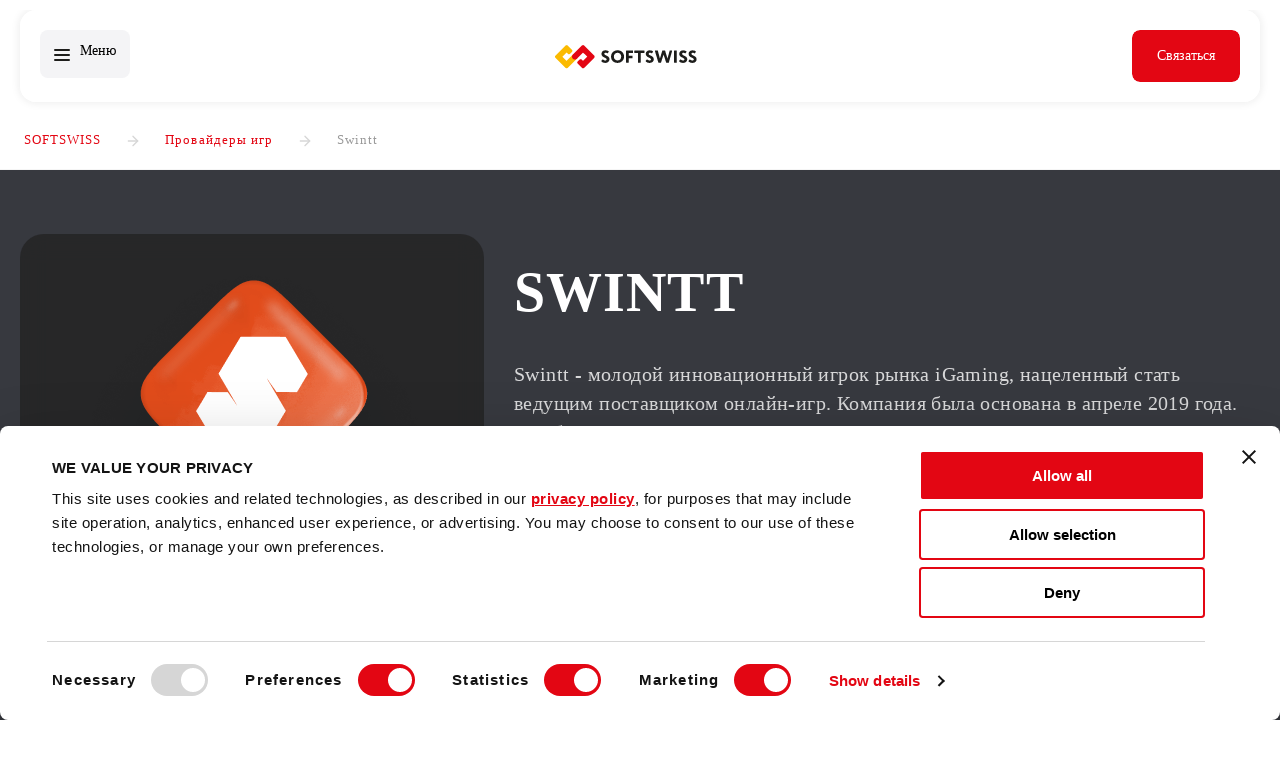

--- FILE ---
content_type: text/html; charset=UTF-8
request_url: https://www.softswiss.com/ru/game-providers/swintt/
body_size: 13246
content:



<!DOCTYPE html>
<html lang="ru-RU">

<head>

    <meta charset="UTF-8" />
    <meta name="viewport" content="width=device-width, initial-scale=1" />

    <meta name="facebook-domain-verification" content="xkgw9lzc38bee1cnpmv9e96q2tzrok" />
    <meta name="google-site-verification" content="ukzk3noKwyp_BCQ88xR_6pim6rYug8izdPA09623Iac" />

    <meta name='robots' content='index, follow, max-image-preview:large, max-snippet:-1, max-video-preview:-1' />
	<style>img:is([sizes="auto" i], [sizes^="auto," i]) { contain-intrinsic-size: 3000px 1500px }</style>
	<link rel="alternate" hreflang="en" href="https://www.softswiss.com/game-providers/swintt/" />
<link rel="alternate" hreflang="ru" href="https://www.softswiss.com/ru/game-providers/swintt/" />
<link rel="alternate" hreflang="es" href="https://www.softswiss.com/es/game-providers/swintt/" />
<link rel="alternate" hreflang="x-default" href="https://www.softswiss.com/game-providers/swintt/" />
<link rel="preload" href="https://www.softswiss.com/wp-content/themes/softswiss2022/dist/img/icons/logos/main_logo_symbol.svg" as="image"><link rel="preload" href="https://www.softswiss.com/wp-content/themes/softswiss2022/dist/img/icons/logos/ss-text.svg" as="image"><link rel="preload" as="image" fetchpriority="high" href="https://www.softswiss.com/wp-content/themes/softswiss2022/dist/videos/ss_main-video.webp"/><link rel="preload" href="https://www.softswiss.com/wp-content/themes/softswiss2022/dist/css/fonts.css?v=1768384893" as="style"><link rel="preload" href="https://www.softswiss.com/wp-content/themes/softswiss2022/dist/css/critical_major.css?v=1768384890" as="style">
	<!-- This site is optimized with the Yoast SEO plugin v26.3 - https://yoast.com/wordpress/plugins/seo/ -->
	<title>Swintt – обзор провайдера, игры | SOFTSWISS</title>
	<link rel="canonical" href="https://www.softswiss.com/ru/game-providers/swintt/" />
	<meta property="og:locale" content="ru_RU" />
	<meta property="og:type" content="article" />
	<meta property="og:title" content="Swintt – обзор провайдера, игры | SOFTSWISS" />
	<meta property="og:url" content="https://www.softswiss.com/ru/game-providers/swintt/" />
	<meta property="og:site_name" content="SOFTSWISS" />
	<meta property="article:modified_time" content="2023-05-08T11:19:20+00:00" />
	<meta property="og:image" content="https://www.softswiss.com/wp-content/uploads/2022/03/swintt-2.png" />
	<meta property="og:image:width" content="390" />
	<meta property="og:image:height" content="390" />
	<meta property="og:image:type" content="image/png" />
	<meta name="twitter:card" content="summary_large_image" />
	<meta name="twitter:label1" content="Примерное время для чтения" />
	<meta name="twitter:data1" content="1 минута" />
	<script type="application/ld+json" class="yoast-schema-graph">{"@context":"https://schema.org","@graph":[{"@type":"WebPage","@id":"https://www.softswiss.com/ru/game-providers/swintt/","url":"https://www.softswiss.com/ru/game-providers/swintt/","name":"Swintt – обзор провайдера, игры | SOFTSWISS","isPartOf":{"@id":"https://www.softswiss.com/ru/#website"},"primaryImageOfPage":{"@id":"https://www.softswiss.com/ru/game-providers/swintt/#primaryimage"},"image":{"@id":"https://www.softswiss.com/ru/game-providers/swintt/#primaryimage"},"thumbnailUrl":"https://www.softswiss.com/wp-content/uploads/2022/03/swintt-2.png","datePublished":"2022-03-11T08:20:08+00:00","dateModified":"2023-05-08T11:19:20+00:00","breadcrumb":{"@id":"https://www.softswiss.com/ru/game-providers/swintt/#breadcrumb"},"inLanguage":"ru-RU","potentialAction":[{"@type":"ReadAction","target":["https://www.softswiss.com/ru/game-providers/swintt/"]}]},{"@type":"ImageObject","inLanguage":"ru-RU","@id":"https://www.softswiss.com/ru/game-providers/swintt/#primaryimage","url":"https://www.softswiss.com/wp-content/uploads/2022/03/swintt-2.png","contentUrl":"https://www.softswiss.com/wp-content/uploads/2022/03/swintt-2.png","width":390,"height":390},{"@type":"BreadcrumbList","@id":"https://www.softswiss.com/ru/game-providers/swintt/#breadcrumb","itemListElement":[{"@type":"ListItem","position":1,"name":"Home","item":"https://www.softswiss.com/ru/"},{"@type":"ListItem","position":2,"name":"Swintt"}]},{"@type":"WebSite","@id":"https://www.softswiss.com/ru/#website","url":"https://www.softswiss.com/ru/","name":"SOFTSWISS","description":"iGaming software provider","publisher":{"@id":"https://www.softswiss.com/ru/#organization"},"potentialAction":[{"@type":"SearchAction","target":{"@type":"EntryPoint","urlTemplate":"https://www.softswiss.com/ru/?s={search_term_string}"},"query-input":{"@type":"PropertyValueSpecification","valueRequired":true,"valueName":"search_term_string"}}],"inLanguage":"ru-RU"},{"@type":"Organization","@id":"https://www.softswiss.com/ru/#organization","name":"SOFTSWISS","url":"https://www.softswiss.com/ru/","logo":{"@type":"ImageObject","inLanguage":"ru-RU","@id":"https://www.softswiss.com/ru/#/schema/logo/image/","url":"https://www.softswiss.com/wp-content/uploads/2022/04/softswiss-logo-icon.jpg","contentUrl":"https://www.softswiss.com/wp-content/uploads/2022/04/softswiss-logo-icon.jpg","width":1024,"height":1024,"caption":"SOFTSWISS"},"image":{"@id":"https://www.softswiss.com/ru/#/schema/logo/image/"}}]}</script>
	<!-- / Yoast SEO plugin. -->


<link rel="alternate" type="application/rss+xml" title="SOFTSWISS &raquo; Лента" href="https://www.softswiss.com/ru/feed/" />
<link rel="alternate" type="application/rss+xml" title="SOFTSWISS &raquo; Лента комментариев" href="https://www.softswiss.com/ru/comments/feed/" />
<link rel='stylesheet' id='fonts-css' href='https://www.softswiss.com/wp-content/themes/softswiss2022/dist/css/fonts.css?v=1768384893' type='text/css' media='all' />
<link rel='stylesheet' id='critical-css' href='https://www.softswiss.com/wp-content/themes/softswiss2022/dist/css/critical_major.css?v=1768384890' type='text/css' media='all' />
<link rel='stylesheet' id='styles-css' href='https://www.softswiss.com/wp-content/themes/softswiss2022/dist/css/index.css?v=1768384888' type='text/css' media='all' />
<link rel='stylesheet' id='games-styles-css' href='https://www.softswiss.com/wp-content/themes/softswiss2022/dist/css/games.css?v=1768384884' type='text/css' media='all' />
<link rel='stylesheet' id='banners-popup-css' href='https://www.softswiss.com/wp-content/themes/softswiss2022/dist/css/popup-main-banner.css?v=1768384886' type='text/css' media='all' />
<link rel="https://api.w.org/" href="https://www.softswiss.com/ru/wp-json/" /><link rel="EditURI" type="application/rsd+xml" title="RSD" href="https://www.softswiss.com/xmlrpc.php?rsd" />
<link rel='shortlink' href='https://www.softswiss.com/ru/?p=24930' />
<link rel="alternate" title="oEmbed (JSON)" type="application/json+oembed" href="https://www.softswiss.com/ru/wp-json/oembed/1.0/embed?url=https%3A%2F%2Fwww.softswiss.com%2Fru%2Fgame-providers%2Fswintt%2F" />
<link rel="alternate" title="oEmbed (XML)" type="text/xml+oembed" href="https://www.softswiss.com/ru/wp-json/oembed/1.0/embed?url=https%3A%2F%2Fwww.softswiss.com%2Fru%2Fgame-providers%2Fswintt%2F&#038;format=xml" />
<meta name="generator" content="WPML ver:4.8.6 stt:1,66,45,2;" />
        <script type="application/ld+json">
        {
        "@context": "https://schema.org",
        "@type": "Organization",
        "name": "SOFTSWISS",
        "url": "https://www.softswiss.com/",
        "logo": "https://www.softswiss.com/wp-content/themes/softswiss2022/dist/img/icons/logos/main_logo_symbol.svg",
        "founder": {
            "@type": "Person",
            "name": "Ivan Montik"
        },
        "foundingDate": "2009",
        "numberOfEmployees": {
            "@type": "QuantitativeValue",
            "minValue": 2000,
            "maxValue": 3000
        },
        "sameAs": [
            "https://www.linkedin.com/company/softswiss/",
            "https://twitter.com/softswiss",
            "https://www.facebook.com/softswiss",
            "https://www.instagram.com/softswiss/",
            "https://www.youtube.com/c/SOFTSWISS"
        ]
        }
        </script>
        <meta property="fb:app_id" content="966242223397117" /><link rel="icon" href="https://www.softswiss.com/wp-content/uploads/2024/08/favicon-1-36x36-1.ico" sizes="32x32" />
<link rel="icon" href="https://www.softswiss.com/wp-content/uploads/2024/08/favicon-1-36x36-1.ico" sizes="192x192" />
<link rel="apple-touch-icon" href="https://www.softswiss.com/wp-content/uploads/2024/08/favicon-1-36x36-1.ico" />
<meta name="msapplication-TileImage" content="https://www.softswiss.com/wp-content/uploads/2024/08/favicon-1-36x36-1.ico" />
		<style type="text/css" id="wp-custom-css">
			iframe {
	max-width: 100%;
}
@media(max-width: 700px) {
	iframe {
		height: 230px;
	}
	
}

.comparison-row ul {
	text-align:left;
}		</style>
		        <link rel="stylesheet" href="https://www.softswiss.com/wp-content/themes/softswiss2022/dist/css/for_mac.css">
    
    
            <script data-cookieconsent="ignore">
        (function(w, d, s, l, i) {
            try {
                var userAgent = navigator.userAgent.toLowerCase();
                var allowedAgents = ['Chrome-Lighthouse'];
                
                var isAllowed = allowedAgents.some(function(agent) {
                    return userAgent.includes(agent);
                });
                
                if (!isAllowed) {
                    w[l] = w[l] || [];
                    w[l].push({
                        'gtm.start': new Date().getTime(),
                        event: 'gtm.js'
                    });
                    var f = d.getElementsByTagName(s)[0],
                        j = d.createElement(s),
                        dl = l != 'dataLayer' ? '&l=' + l : '';
                    j.async = true;
                    j.src =
                        'https://www.googletagmanager.com/gtm.js?id=' + i + dl;
                    f.parentNode.insertBefore(j, f);
                }
            } catch (err) {
                console.error('Error loading GTM:', err);
            }
        })(window, document, 'script', 'dataLayer', 'GTM-P6GTRL');
    </script>
    
    <!-- Cookiebot -->
    <script id="Cookiebot" src="https://consent.cookiebot.com/uc.js" data-cbid="8cf44ff5-9d42-4af0-b1d0-56c6a1dce620"  type="text/javascript"></script>

    
    
    <!-- Init functions -->
    <script>
    function pushResponsiveBreakpointsSlick(object, breakpoint, slidesToShow) {
        object.responsive.push({
            breakpoint: breakpoint,
            settings: {
                slidesToShow: slidesToShow
            }
        })
    }
    </script>
    <style>
    :root {
                --main-bg-color:     }
    #teconsent a{
        display: none
    }
    /* Cookiebot banner */
    #CybotCookiebotDialogHeader {
        display: none !important;
    }

    </style>

            <script type="module">
            // onINP, onLCP, onCLS, onTTFB, onFCP
            import { onTTFB } from 'https://unpkg.com/web-vitals@4/attribution?module';
            onTTFB((v) => {
                navigator.sendBeacon('/wp-json/rum/v1/web-vitals', JSON.stringify(v));
            }, { reportAllChanges: true });
        </script>
        </head>


<body data-post-id="24930" lang_code="ru" id="page_swintt" class="wp-singular gamevendor-template-default single single-gamevendor postid-24930 wp-theme-softswiss2022 ">

        
    <script>
    window.addEventListener("load", function () {
        var img = new Image();
        img.src = "https://ssbsync.smartadserver.com/api/sync?callerId=96&redirectUri=https%3A%2F%2Ft.us1.dyntrk.com%2Frt.php%3Frid%3D103294%26eqtvid%3D%5Bssb_sync_pid%5D%26gdpr%3D%5Bssb_sync_gdpr%5D%26gdpr_consent%3D%5Bssb_sync_gdpr_consent%5D&gdpr=0&gdpr_consent=";
        img.style.display = "none";
        document.body.appendChild(img);
    });
    </script>
  
    <header class="header  ">

        
                
        <div class="wrapper">

            <div id="burger-menu">
                <span id="burger">
                    <span></span>
                </span>
                <span class='burger-text'>Меню</span>
            </div>

            <a href="https://www.softswiss.com/ru/" class="logo">SOFTSWISS.com</a>
                <nav class="header_menu">
                    <div class="menu-header_ru"><ul id="menu-main-menu-ru" class="menu"><li id="menu-item-38847" class="link-disabled has-submenu menu-item menu-item-type-custom menu-item-object-custom menu-item-has-children menu-item-38847"><div class="menu-item-link no-image  "><span class="menu-item__text no-description"><span class="menu-item__title">Продукты</span></span></div>
<ul class="sub-menu">
	<li id="menu-item-240356" class="menu-card products_item cp_product menu-item menu-item-type-post_type menu-item-object-page menu-item-240356"><a target="" class="menu-item-link no-image  " href="https://www.softswiss.com/ru/game-aggregator/" ><span class="menu-item__text has-description"><span class="menu-item__title">API интеграция игр для онлайн-казино</span><span class="description" data-descr="Универсальное решение для игрового контента казино"></span></span></a></li>
	<li id="menu-item-242853" class="menu-card products_item cp_product menu-item menu-item-type-post_type menu-item-object-page menu-item-242853"><a target="" class="menu-item-link no-image  " href="https://www.softswiss.com/ru/affilka/" ><span class="menu-item__text has-description"><span class="menu-item__title">Платформа для аффилиатного маркетинга — Affilka</span><span class="description" data-descr="Многофункциональная платформа для управления партнерскими программами и аффилиатного трекинга"></span></span></a></li>
	<li id="menu-item-236158" class="menu-card products_item cp_product menu-item menu-item-type-post_type menu-item-object-page menu-item-236158"><a target="" class="menu-item-link no-image  " href="https://www.softswiss.com/ru/jackpot-aggregator/" ><span class="menu-item__text has-description"><span class="menu-item__title">Джекпот-агрегатор</span><span class="description" data-descr="Революционный продукт для удержания и привлечения игроков"></span></span></a></li>
	<li id="menu-item-240601" class="menu-card products_item cp_product menu-item menu-item-type-post_type menu-item-object-page menu-item-has-children menu-item-240601"><a target="" class="menu-item-link no-image  " href="https://www.softswiss.com/ru/sportsbook/" ><span class="menu-item__text has-description"><span class="menu-item__title">Платформа для ставок на спорт</span><span class="description" data-descr="Высокопродуктивная платформа для управления ставками на спорт"></span></span></a>
	<ul class="sub-menu">
		<li id="menu-item-41243" class="menu-card solution_item tk_solution menu-item menu-item-type-post_type menu-item-object-page menu-item-41243"><a target="" class="menu-item-link no-image second-children " href="https://www.softswiss.com/ru/sportsbook-integration/" ><span class="menu-item__text no-description"><span class="menu-item__title">Интеграция спортсбука</span></span></a></li>
		<li id="menu-item-299939" class="menu-item menu-item-type-post_type menu-item-object-page menu-item-299939"><a target="" class="menu-item-link no-image second-children " href="https://www.softswiss.com/ru/turnkey-sportsbook-solution/" ><span class="menu-item__text no-description"><span class="menu-item__title">Спортсбук под ключ</span></span></a></li>
	</ul>
</li>
	<li id="menu-item-242378" class="menu-card products_item cp_product menu-item menu-item-type-post_type menu-item-object-page menu-item-has-children menu-item-242378"><a target="" class="menu-item-link no-image  " href="https://www.softswiss.com/ru/casino-platform/" ><span class="menu-item__text has-description"><span class="menu-item__title">Платформа онлайн-казино</span><span class="description" data-descr="Надежное ПО для казино, которое выделяется среди конкурентов"></span></span></a>
	<ul class="sub-menu">
		<li id="menu-item-36367" class="menu-card solution_item tk_solution menu-item menu-item-type-post_type menu-item-object-page menu-item-36367"><a target="" class="menu-item-link no-image second-children " href="https://www.softswiss.com/ru/turnkey-casino-solution/" ><span class="menu-item__text no-description"><span class="menu-item__title">Онлайн-казино под ключ</span></span></a></li>
		<li id="menu-item-36366" class="menu-card solution_item tk_solution menu-item menu-item-type-post_type menu-item-object-page menu-item-36366"><a target="" class="menu-item-link no-image second-children " href="https://www.softswiss.com/ru/crypto-casino-solution/" ><span class="menu-item__text no-description"><span class="menu-item__title">Крипто-казино</span></span></a></li>
	</ul>
</li>
	<li id="menu-item-246008" class="menu-card products_item cp_product menu-item menu-item-type-post_type menu-item-object-page menu-item-246008"><a target="" class="menu-item-link no-image  " href="https://www.softswiss.com/ru/managed-services/" ><span class="menu-item__text has-description"><span class="menu-item__title">Операционные услуги</span><span class="description" data-descr="Ключевые услуги поддержки, оказываемые профессиональными командами круглосуточно"></span></span></a></li>
</ul>
</li>
<li id="menu-item-36368" class="link-disabled has-submenu menu-item menu-item-type-custom menu-item-object-custom menu-item-has-children menu-item-36368"><div class="menu-item-link no-image  "><span class="menu-item__text no-description"><span class="menu-item__title">Партнёры</span></span></div>
<ul class="sub-menu">
	<li id="menu-item-36369" class="menu-card partners_item menu-item menu-item-type-post_type menu-item-object-page menu-item-36369"><a target="" class="menu-item-link no-image  " href="https://www.softswiss.com/ru/game-providers/" ><span class="menu-item__text has-description"><span class="menu-item__title">Разработчики игр</span><span class="description" data-descr="Студии и разработчики игр онлайн-казино"></span></span></a></li>
	<li id="menu-item-39514" class="menu-card partners_item menu-item menu-item-type-post_type menu-item-object-page menu-item-39514"><a target="" class="menu-item-link no-image  " href="https://www.softswiss.com/ru/business-partners/" ><span class="menu-item__text has-description"><span class="menu-item__title">Бизнес партнёры</span><span class="description" data-descr="Зал славы клиентов SOFTSWISS"></span></span></a></li>
	<li id="menu-item-67328" class="menu-card partners_item menu-item menu-item-type-post_type menu-item-object-page menu-item-67328"><a target="" class="menu-item-link no-image  " href="https://www.softswiss.com/ru/payment-partners/" ><span class="menu-item__text has-description"><span class="menu-item__title">Надёжные платёжные решения, интегрированные в SOFTSWISS</span><span class="description" data-descr="Интегрированные платежные системы для онлайн-гемблинга"></span></span></a></li>
</ul>
</li>
<li id="menu-item-41547" class="only-for-mobile link-disabled has-submenu menu-item menu-item-type-custom menu-item-object-custom menu-item-has-children menu-item-41547"><div class="menu-item-link no-image  "><span class="menu-item__text no-description"><span class="menu-item__title">Компания</span></span></div>
<ul class="sub-menu">
	<li id="menu-item-36372" class="large-card menu-item menu-item-type-taxonomy menu-item-object-category menu-item-36372"><a target="" class="menu-item-link   " href="https://www.softswiss.com/ru/news/" ><span class="menu-item__text has-description"><span class="menu-item__title">Новости</span><span class="description" data-descr="Читайте последние новости про обновления продуктов, новые партнерства и выставки"></span></span><span class="menu-item__image"><i class="lazybg" data-lazybg="https://www.softswiss.com/wp-content/uploads/2024/07/resources_x3_png_webp_.webp"></i></span></a></li>
	<li id="menu-item-42478" class="menu-item menu-item-type-post_type menu-item-object-page menu-item-42478"><a target="" class="menu-item-link no-image  " href="https://www.softswiss.com/ru/about-us/" ><span class="menu-item__text has-description"><span class="menu-item__title">О нас</span><span class="description" data-descr="Познакомьтесь с историей и миссией SOFTSWISS"></span></span></a></li>
	<li id="menu-item-98596" class="menu-item menu-item-type-post_type menu-item-object-page menu-item-98596"><a target="" class="menu-item-link no-image  " href="https://www.softswiss.com/ru/barrichello/" ><span class="menu-item__text has-description"><span class="menu-item__title">Рубенс Баррикелло</span><span class="description" data-descr="Независимый директор в Латинской Америке"></span></span></a></li>
	<li id="menu-item-144042" class="menu-item menu-item-type-post_type menu-item-object-page menu-item-144042"><a target="" class="menu-item-link no-image  " href="https://www.softswiss.com/ru/tech-stack/" ><span class="menu-item__text has-description"><span class="menu-item__title">Стек технологий</span><span class="description" data-descr="Откройте для себя наши технологии и программное обеспечение"></span></span></a></li>
	<li id="menu-item-80205" class="menu-item menu-item-type-post_type menu-item-object-page menu-item-80205"><a target="" class="menu-item-link no-image  " href="https://www.softswiss.com/ru/scr/" ><span class="menu-item__text has-description"><span class="menu-item__title">Социальная ответственность</span><span class="description" data-descr="Благотворительность и социальные проекты SOFTSWISS"></span></span></a></li>
	<li id="menu-item-42476" class="menu-item menu-item-type-custom menu-item-object-custom menu-item-42476"><a target="_blank" class="menu-item-link no-image  " href="https://careers.softswiss.com/" ><span class="menu-item__text has-description"><span class="menu-item__title">Карьера</span><span class="description" data-descr="Присоединяйтесь к команде!"></span></span></a></li>
</ul>
</li>
<li id="menu-item-287463" class="link-disabled has-submenu menu-item menu-item-type-custom menu-item-object-custom menu-item-has-children menu-item-287463"><div class="menu-item-link no-image  "><span class="menu-item__text no-description"><span class="menu-item__title">Ресурсы</span></span></div>
<ul class="sub-menu">
	<li id="menu-item-244318" class="large-card non-capitalization menu-item menu-item-type-custom menu-item-object-custom menu-item-244318"><a target="" class="menu-item-link   " href="https://www.softswiss.com/ru/reports/igaming-trends/" ><span class="menu-item__text has-description"><span class="menu-item__title">2026 iGAMING ТРЕНДЫ</span><span class="description" data-descr="Бесплатный годовой прогноз"></span></span><span class="menu-item__image"><i class="lazybg" data-lazybg="https://www.softswiss.com/wp-content/uploads/2025/12/SOFTSWISS-2026-iGaming-Trends-4-001-1.webp"></i></span></a></li>
	<li id="menu-item-287469" class="non-capitalization menu-item menu-item-type-post_type menu-item-object-page menu-item-287469"><a target="" class="menu-item-link no-image  " href="https://www.softswiss.com/ru/reports/" ><span class="menu-item__text has-description"><span class="menu-item__title">ОТЧЕТЫ iGAMING</span><span class="description" data-descr="Скачайте больше бесплатных руководств, отчетов и аналитических материалов"></span></span></a></li>
	<li id="menu-item-287468" class="menu-item menu-item-type-post_type menu-item-object-page menu-item-287468"><a target="" class="menu-item-link no-image  " href="https://www.softswiss.com/ru/sportsbook-budget-calculator/" ><span class="menu-item__text has-description"><span class="menu-item__title">Калькулятор бюджета букмекерского проекта</span><span class="description" data-descr="Планируйте операционный бюджет вашей букмекерской конторы"></span></span></a></li>
	<li id="menu-item-287467" class="menu-item menu-item-type-post_type menu-item-object-page menu-item-287467"><a target="" class="menu-item-link no-image  " href="https://www.softswiss.com/ru/online-casino-cost-calculator/" ><span class="menu-item__text has-description"><span class="menu-item__title">Калькулятор бюджета онлайн-казино</span><span class="description" data-descr="Рассчитайте операционные расходы вашего казино"></span></span></a></li>
	<li id="menu-item-287466" class="menu-item menu-item-type-post_type menu-item-object-page menu-item-287466"><a target="" class="menu-item-link no-image  " href="https://www.softswiss.com/ru/gambling-regulation-map/" ><span class="menu-item__text has-description"><span class="menu-item__title">Карта регулирования азартных игр</span><span class="description" data-descr="Обзор регулирования азартных игр в мире"></span></span></a></li>
	<li id="menu-item-36371" class="Licenses menu-item menu-item-type-post_type menu-item-object-page menu-item-36371"><a target="" class="menu-item-link no-image  " href="https://www.softswiss.com/ru/compliance/" ><span class="menu-item__text has-description"><span class="menu-item__title">Регулирование</span><span class="description" data-descr="Посмотрите, где наше программное обеспечение сертифицировано"></span></span></a></li>
</ul>
</li>
<li id="menu-item-40516" class="menu-item menu-item-type-taxonomy menu-item-object-category menu-item-40516"><a target="" class="menu-item-link no-image  " href="https://www.softswiss.com/ru/knowledge-base/" ><span class="menu-item__text no-description"><span class="menu-item__title">База знаний</span></span></a></li>
<li id="menu-item-105450" class="menu-item menu-item-type-custom menu-item-object-custom menu-item-105450"><a target="_blank" class="menu-item-link no-image  " href="https://events.softswiss.com/" ><span class="menu-item__text no-description"><span class="menu-item__title">Выставки</span></span></a></li>
</ul></div>                </nav>
            <div class="header-right">
                <div class="header__lang-switcher">
                    <div class="menu-language-switcher-container"><ul id="menu-language-switcher" class="menu-language"><li id="menu-item-wpml-ls-216-ru" class="menu-item wpml-ls-slot-216 wpml-ls-item wpml-ls-item-ru wpml-ls-current-language wpml-ls-menu-item menu-item-type-wpml_ls_menu_item menu-item-object-wpml_ls_menu_item menu-item-has-children menu-item-wpml-ls-216-ru"><a class="language-item-link" href="https://www.softswiss.com/ru/game-providers/swintt/">
<span class="wpml-ls-native" lang="ru">Русский</span><span class="lang-switcher-code">ru</span></a>
<ul class="sub-menu">
	<li id="menu-item-wpml-ls-216-en" class="menu-item wpml-ls-slot-216 wpml-ls-item wpml-ls-item-en wpml-ls-menu-item wpml-ls-first-item menu-item-type-wpml_ls_menu_item menu-item-object-wpml_ls_menu_item menu-item-wpml-ls-216-en"><a class="language-item-link" href="https://www.softswiss.com/game-providers/swintt/">
<span class="wpml-ls-native" lang="en">English</span><span class="lang-switcher-code">en</span></a></li>
	<li id="menu-item-wpml-ls-216-es" class="menu-item wpml-ls-slot-216 wpml-ls-item wpml-ls-item-es wpml-ls-menu-item menu-item-type-wpml_ls_menu_item menu-item-object-wpml_ls_menu_item menu-item-wpml-ls-216-es"><a class="language-item-link" href="https://www.softswiss.com/es/game-providers/swintt/">
<span class="wpml-ls-native" lang="es">Español</span><span class="lang-switcher-code">es</span></a></li>
	<li id="menu-item-wpml-ls-216-pt" class="menu-item wpml-ls-slot-216 wpml-ls-item wpml-ls-item-pt wpml-ls-menu-item wpml-ls-last-item menu-item-type-wpml_ls_menu_item menu-item-object-wpml_ls_menu_item menu-item-wpml-ls-216-pt"><a class="language-item-link" href="https://www.softswiss.com/pt/game-providers/swintt/">
<span class="wpml-ls-native" lang="pt">Português  (BR)</span><span class="lang-switcher-code">pt</span></a></li>
</ul>
</li>
</ul></div>                </div>
                <a id="button-contact-us-main-top" href="https://www.softswiss.com/ru/contact-us/" class="cta_button btn-default">
                    <span class="button-text">
                        <span class="inner-text">Связаться</span>
                    </span>
                    <span class="fill-container"></span>
                </a>
            </div>


        </div>
    </header>

<!-- Page Content-->
<div id="page-wrapper">    <section class="breadcrumb">
        <div class="wrapper">
                        <ul>
                <li><a href="https://www.softswiss.com/ru/">SOFTSWISS</a></li>
                <li><a href="./../../game-providers/">Провайдеры игр</a></li>
                <li><span>Swintt</span></li>
            </ul>
        </div>

    </section> 
        <section  class="page-first_block game_page-first_block color_white " 
              style="background-color:#37393F;"
              >
      <div class="container">
        <div class="row page-first_block_row">
          <aside class="aside">
            <div class="aside_row">
              <picture><img src="https://www.softswiss.com/wp-content/uploads/2022/03/swintt-2.png" alt="Swintt"/></picture>
              
                            <ul class="game_options column1">           
                                 
                    <li><strong>120+</strong><span>Игры</span></li>
                    <li><strong>2019</strong><span>Основан</span></li>
                    <li><strong>Slots</strong><span>Категории игр</span></li>
                  
              </ul>
                          
            </div>
          </aside>
          <main class="main">
            <h1 class="page_title"> Swintt</h1>
            <div class="desc">
              <?xml encoding="UTF-8"><p><span style="font-weight: 400;">Swintt - &#1084;&#1086;&#1083;&#1086;&#1076;&#1086;&#1081; &#1080;&#1085;&#1085;&#1086;&#1074;&#1072;&#1094;&#1080;&#1086;&#1085;&#1085;&#1099;&#1081; &#1080;&#1075;&#1088;&#1086;&#1082; &#1088;&#1099;&#1085;&#1082;&#1072; iGaming, &#1085;&#1072;&#1094;&#1077;&#1083;&#1077;&#1085;&#1085;&#1099;&#1081; &#1089;&#1090;&#1072;&#1090;&#1100; &#1074;&#1077;&#1076;&#1091;&#1097;&#1080;&#1084; &#1087;&#1086;&#1089;&#1090;&#1072;&#1074;&#1097;&#1080;&#1082;&#1086;&#1084; &#1086;&#1085;&#1083;&#1072;&#1081;&#1085;-&#1080;&#1075;&#1088;. &#1050;&#1086;&#1084;&#1087;&#1072;&#1085;&#1080;&#1103; &#1073;&#1099;&#1083;&#1072; &#1086;&#1089;&#1085;&#1086;&#1074;&#1072;&#1085;&#1072; &#1074; &#1072;&#1087;&#1088;&#1077;&#1083;&#1077; 2019 &#1075;&#1086;&#1076;&#1072;. &#1064;&#1090;&#1072;&#1073;-&#1082;&#1074;&#1072;&#1088;&#1090;&#1080;&#1088;&#1072; Swintt &#1085;&#1072;&#1093;&#1086;&#1076;&#1080;&#1090;&#1089;&#1103; &#1085;&#1072; &#1052;&#1072;&#1083;&#1100;&#1090;&#1077;, &#1072; &#1096;&#1090;&#1072;&#1090; &#1089;&#1086;&#1090;&#1088;&#1091;&#1076;&#1085;&#1080;&#1082;&#1086;&#1074; &#1085;&#1072;&#1089;&#1095;&#1080;&#1090;&#1099;&#1074;&#1072;&#1077;&#1090; &#1073;&#1086;&#1083;&#1077;&#1077; 70 &#1095;&#1077;&#1083;&#1086;&#1074;&#1077;&#1082;. &#1055;&#1086;&#1089;&#1090;&#1086;&#1103;&#1085;&#1085;&#1086; &#1087;&#1086;&#1087;&#1086;&#1083;&#1085;&#1103;&#1103; &#1089;&#1074;&#1086;&#1077;&#1084; &#1087;&#1086;&#1088;&#1090;&#1092;&#1086;&#1083;&#1080;&#1086; &#1082;&#1072;&#1095;&#1077;&#1089;&#1090;&#1074;&#1077;&#1085;&#1085;&#1099;&#1077; &#1080;&#1075;&#1088;&#1072;&#1084;&#1080;, &#1082;&#1086;&#1084;&#1087;&#1072;&#1085;&#1080;&#1103; &#1091;&#1078;&#1077; &#1091;&#1089;&#1087;&#1077;&#1083;&#1072; &#1091;&#1089;&#1090;&#1072;&#1085;&#1086;&#1074;&#1080;&#1090;&#1100; &#1087;&#1072;&#1088;&#1090;&#1085;&#1077;&#1088;&#1089;&#1082;&#1080;&#1077; &#1086;&#1090;&#1085;&#1086;&#1096;&#1077;&#1085;&#1080;&#1103; &#1087;&#1086; &#1074;&#1089;&#1077;&#1084;&#1091; &#1084;&#1080;&#1088;&#1091;.&nbsp;</span></p><p>Swintt &#1083;&#1080;&#1094;&#1077;&#1085;&#1079;&#1080;&#1088;&#1086;&#1074;&#1072;&#1085;&#1072; &#1052;&#1072;&#1083;&#1100;&#1090;&#1080;&#1081;&#1089;&#1082;&#1080;&#1084; &#1091;&#1087;&#1088;&#1072;&#1074;&#1083;&#1077;&#1085;&#1080;&#1077;&#1084; &#1087;&#1086; &#1072;&#1079;&#1072;&#1088;&#1090;&#1085;&#1099;&#1084; &#1080;&#1075;&#1088;&#1072;&#1084; &#1080; &#1050;&#1086;&#1084;&#1080;&#1089;&#1089;&#1080;&#1077;&#1081; &#1087;&#1086; &#1072;&#1079;&#1072;&#1088;&#1090;&#1085;&#1099;&#1084; &#1080;&#1075;&#1088;&#1072;&#1084; &#1042;&#1077;&#1083;&#1080;&#1082;&#1086;&#1073;&#1088;&#1080;&#1090;&#1072;&#1085;&#1080;&#1080; - &#1076;&#1074;&#1091;&#1084;&#1103; &#1074;&#1077;&#1089;&#1100;&#1084;&#1072; &#1074;&#1083;&#1080;&#1103;&#1090;&#1077;&#1083;&#1100;&#1085;&#1099;&#1084;&#1080; &#1088;&#1077;&#1075;&#1091;&#1083;&#1080;&#1088;&#1091;&#1102;&#1097;&#1080;&#1084;&#1080; &#1086;&#1088;&#1075;&#1072;&#1085;&#1072;&#1084;&#1080;. &#1069;&#1090;&#1086; &#1087;&#1086;&#1079;&#1074;&#1086;&#1083;&#1103;&#1077;&#1090; Swintt &#1087;&#1088;&#1077;&#1076;&#1083;&#1072;&#1075;&#1072;&#1090;&#1100; &#1080;&#1075;&#1088;&#1086;&#1082;&#1072;&#1084; &#1087;&#1086; &#1074;&#1089;&#1077;&#1084;&#1091; &#1084;&#1080;&#1088;&#1091; &#1095;&#1077;&#1089;&#1090;&#1085;&#1099;&#1077; &#1080; &#1073;&#1077;&#1079;&#1086;&#1087;&#1072;&#1089;&#1085;&#1099;&#1077; &#1080;&#1075;&#1088;&#1099; &#1074; &#1089;&#1090;&#1088;&#1086;&#1075;&#1086;&#1084; &#1089;&#1086;&#1086;&#1090;&#1074;&#1077;&#1090;&#1089;&#1090;&#1074;&#1080;&#1080; &#1089; &#1087;&#1088;&#1072;&#1074;&#1080;&#1083;&#1072;&#1084;&#1080; iGaming.</p><p><span style="font-weight: 400;">&#1055;&#1086;&#1088;&#1090;&#1092;&#1086;&#1083;&#1080;&#1086; Swintt &#1085;&#1072;&#1089;&#1095;&#1080;&#1090;&#1099;&#1074;&#1072;&#1077;&#1090; &#1073;&#1086;&#1083;&#1077;&#1077; 120 &#1087;&#1086;&#1079;&#1080;&#1094;&#1080;&#1081;, &#1095;&#1090;&#1086; &#1074;&#1087;&#1077;&#1095;&#1072;&#1090;&#1083;&#1103;&#1102;&#1097;&#1077; &#1076;&#1083;&#1103; &#1085;&#1086;&#1074;&#1086;&#1081; &#1082;&#1086;&#1084;&#1087;&#1072;&#1085;&#1080;&#1080; &#1079;&#1072; &#1090;&#1072;&#1082;&#1086;&#1081; &#1082;&#1086;&#1088;&#1086;&#1090;&#1082;&#1080;&#1081; &#1087;&#1088;&#1086;&#1084;&#1077;&#1078;&#1091;&#1090;&#1086;&#1082; &#1074;&#1088;&#1077;&#1084;&#1077;&#1085;&#1080;. &#1048;&#1075;&#1088;&#1099; Swintt &#1086;&#1090;&#1083;&#1080;&#1095;&#1072;&#1102;&#1090;&#1089;&#1103; &#1074;&#1099;&#1089;&#1086;&#1082;&#1080;&#1084; &#1082;&#1072;&#1095;&#1077;&#1089;&#1090;&#1074;&#1086;&#1084;, &#1096;&#1080;&#1088;&#1086;&#1082;&#1080;&#1084; &#1074;&#1099;&#1073;&#1086;&#1088;&#1086;&#1084; &#1090;&#1077;&#1084;, &#1087;&#1088;&#1080;&#1074;&#1083;&#1077;&#1082;&#1072;&#1090;&#1077;&#1083;&#1100;&#1085;&#1086;&#1081; &#1075;&#1088;&#1072;&#1092;&#1080;&#1082;&#1086;&#1081; &#1080; &#1087;&#1083;&#1072;&#1074;&#1085;&#1099;&#1084; &#1080;&#1075;&#1088;&#1086;&#1074;&#1099;&#1084; &#1087;&#1088;&#1086;&#1094;&#1077;&#1089;&#1089;&#1086;&#1084;. &#1050;&#1072;&#1078;&#1076;&#1099;&#1081; &#1089;&#1084;&#1086;&#1078;&#1077;&#1090; &#1085;&#1072;&#1081;&#1090;&#1080; &#1095;&#1090;&#1086;-&#1090;&#1086; &#1076;&#1083;&#1103; &#1089;&#1077;&#1073;&#1103; &#1074; &#1089;&#1087;&#1080;&#1089;&#1082;&#1077; &#1089;&#1083;&#1086;&#1090;&#1086;&#1074; &#1087;&#1088;&#1077;&#1076;&#1089;&#1090;&#1072;&#1074;&#1083;&#1077;&#1085;&#1085;&#1099;&#1093; &#1087;&#1088;&#1086;&#1074;&#1072;&#1081;&#1076;&#1077;&#1088;&#1086;&#1084;.</span></p><p><span style="font-weight: 400;">&#1048;&#1075;&#1088;&#1086;&#1074;&#1086;&#1077; &#1087;&#1088;&#1077;&#1076;&#1083;&#1086;&#1078;&#1077;&#1085;&#1080;&#1077; Swintt &#1088;&#1072;&#1079;&#1076;&#1077;&#1083;&#1077;&#1085;&#1086; &#1085;&#1072; &#1089;&#1090;&#1072;&#1085;&#1076;&#1072;&#1088;&#1090;&#1085;&#1091;&#1102; &#1080; &#1087;&#1088;&#1077;&#1084;&#1080;&#1072;&#1083;&#1100;&#1085;&#1091;&#1102; &#1083;&#1080;&#1085;&#1077;&#1081;&#1082;&#1080;. &#1040;&#1089;&#1089;&#1086;&#1088;&#1090;&#1080;&#1084;&#1077;&#1085;&#1090; &#1089;&#1090;&#1072;&#1085;&#1076;&#1072;&#1088;&#1090;&#1085;&#1099;&#1093; &#1089;&#1083;&#1086;&#1090;&#1086;&#1074; &#1086;&#1088;&#1080;&#1077;&#1085;&#1090;&#1080;&#1088;&#1086;&#1074;&#1072;&#1085; &#1074; &#1086;&#1089;&#1085;&#1086;&#1074;&#1085;&#1086;&#1084; &#1085;&#1072; &#1087;&#1088;&#1086;&#1089;&#1090;&#1086;&#1081; &#1080;&#1075;&#1088;&#1086;&#1074;&#1086;&#1081; &#1087;&#1088;&#1086;&#1094;&#1077;&#1089;&#1089;. &#1041;&#1086;&#1083;&#1100;&#1096;&#1080;&#1085;&#1089;&#1090;&#1074;&#1086; &#1087;&#1088;&#1077;&#1076;&#1089;&#1090;&#1072;&#1074;&#1083;&#1103;&#1077;&#1090; &#1089;&#1086;&#1073;&#1086;&#1081; &#1073;&#1072;&#1088;&#1072;&#1073;&#1072;&#1085;&#1099; 5x3 &#1089; 5 &#1080;&#1083;&#1080; 10 &#1092;&#1080;&#1082;&#1089;&#1080;&#1088;&#1086;&#1074;&#1072;&#1085;&#1085;&#1099;&#1093; &#1083;&#1080;&#1085;&#1080;&#1081; &#1074;&#1099;&#1087;&#1083;&#1072;&#1090; &#1080; &#1087;&#1088;&#1086;&#1089;&#1090;&#1086;&#1081; &#1082;&#1086;&#1084;&#1087;&#1086;&#1085;&#1086;&#1074;&#1082;&#1086;&#1081;, &#1074; &#1090;&#1086; &#1074;&#1088;&#1077;&#1084;&#1103; &#1082;&#1072;&#1082; &#1087;&#1088;&#1077;&#1084;&#1080;&#1091;&#1084;-&#1089;&#1083;&#1086;&#1090;&#1099; Swintt &#1080;&#1084;&#1077;&#1102;&#1090; &#1073;&#1086;&#1083;&#1077;&#1077; &#1088;&#1072;&#1079;&#1085;&#1086;&#1086;&#1073;&#1088;&#1072;&#1079;&#1085;&#1091;&#1102; &#1089;&#1090;&#1088;&#1091;&#1082;&#1090;&#1091;&#1088;&#1091; &#1073;&#1072;&#1088;&#1072;&#1073;&#1072;&#1085;&#1086;&#1074; &#1089; &#1073;&#1086;&#1083;&#1077;&#1077; &#1089;&#1083;&#1086;&#1078;&#1085;&#1099;&#1084;&#1080; &#1092;&#1091;&#1085;&#1082;&#1094;&#1080;&#1103;&#1084;&#1080; &#1080; &#1073;&#1086;&#1085;&#1091;&#1089;&#1085;&#1099;&#1084;&#1080; &#1080;&#1075;&#1088;&#1072;&#1084;&#1080;. &#1058;&#1077;&#1084;&#1099; &#1087;&#1088;&#1077;&#1084;&#1080;&#1091;&#1084;-&#1082;&#1083;&#1072;&#1089;&#1089;&#1072; &#1090;&#1072;&#1082;&#1078;&#1077; &#1073;&#1086;&#1083;&#1077;&#1077; &#1084;&#1085;&#1086;&#1075;&#1086;&#1075;&#1088;&#1072;&#1085;&#1085;&#1099;, &#1095;&#1090;&#1086; &#1087;&#1086;&#1079;&#1074;&#1086;&#1083;&#1103;&#1077;&#1090; &#1080;&#1075;&#1088;&#1086;&#1082;&#1072;&#1084; &#1087;&#1086;&#1083;&#1091;&#1095;&#1080;&#1090;&#1100; &#1073;&#1086;&#1083;&#1077;&#1077; &#1079;&#1072;&#1093;&#1074;&#1072;&#1090;&#1099;&#1074;&#1072;&#1102;&#1097;&#1080;&#1081; &#1086;&#1087;&#1099;&#1090;.</span></p>
              <p></p>
                                                          <a class="btn_primary" href="https://www.softswiss.com/ru/order-game-aggregator/">
                                      Получить Swintt Игры                                  </a>
                          </div>
          </main>
        </div>
      </div>
    </section>

        
      <section class="section">
        <div class="container">

                      <h2 class="ms_title">Лучшие игры Swintt</h2>
                    
          <div class="row games_list column4 ajax_hide">
           

<div class="item ">
            <div class="games_list_item">
            <img src="https://www.softswiss.com/wp-content/uploads/2020/09/swintt_SinbadsOdyssey.png" alt="Sinbad's Odyssey">
            <div class="games_list_item_name">Sinbad's Odyssey</div>
        </div>
    </div> 

<div class="item ">
            <div class="games_list_item">
            <img src="https://www.softswiss.com/wp-content/uploads/2020/09/swintt_HeartofEarth.png" alt="Heart of Earth">
            <div class="games_list_item_name">Heart of Earth</div>
        </div>
    </div> 

<div class="item ">
            <div class="games_list_item">
            <img src="https://www.softswiss.com/wp-content/uploads/2020/09/swintt-seven-seven.png" alt="Seven Seven">
            <div class="games_list_item_name">Seven Seven</div>
        </div>
    </div> 

<div class="item ">
            <div class="games_list_item">
            <img src="https://www.softswiss.com/wp-content/uploads/2020/09/swintt_MasterofBooks.png" alt="Master Of Books">
            <div class="games_list_item_name">Master Of Books</div>
        </div>
    </div>        
          </div>  

        </div>
      </section>

        
    

<section class="partners-providers-slider-section bg_dark" style="--elvis-image-url: url(https://www.softswiss.com/wp-content/themes/softswiss2022/dist/img/elvis-singer2.png)">
    <div class="container">
        <header class="header-section">
                            <div class="h2">Похожие провайдеры</div>
                        <p class="partners-providers-slider__subtitle"></p>
                                            <a class="btn_secondary" href="https://www.softswiss.com/ru/game-providers/">
                    <span class="arrow"></span>
                    <span class="text">Все провайдеры</span>
                </a>
                                    </header>
        
                <section class="partners-providers-slider">
            <div class="swiper-wrapper">
                 

<div class="item swiper-slide">
            <a href="https://www.softswiss.com/ru/game-providers/isoftbet/" class="partner_item">
            <div class="partner_item_header" style="background:#f4cc75">
                        <picture>
                                    <img class="lazy" width="150" height="150" data-srcset="https://www.softswiss.com/wp-content/uploads/2022/03/isoftbet.png" data-src="https://www.softswiss.com/wp-content/uploads/2022/03/isoftbet.png" alt="iSoftBet">
                                
            </picture>
        </div>
        <div class="partner_item_body">
            <span class="title">iSoftBet</span>
            <ul>
                <li>Slots</li><li>Table</li> 
            </ul>
        </div>
            </a>
    </div> 

<div class="item swiper-slide">
            <a href="https://www.softswiss.com/ru/game-providers/betsoft/" class="partner_item">
            <div class="partner_item_header" style="background:#f4dc9a">
                            <span class="crypto">Crypto<br> friendly</span>
                        <picture>
                                    <img class="lazy" width="150" height="150" data-srcset="https://www.softswiss.com/wp-content/uploads/2022/03/betsoft-1.png" data-src="https://www.softswiss.com/wp-content/uploads/2022/03/betsoft-1.png" alt="Betsoft Gaming">
                                
            </picture>
        </div>
        <div class="partner_item_body">
            <span class="title">Betsoft Gaming</span>
            <ul>
                <li>Slots</li><li>Table</li> 
            </ul>
        </div>
            </a>
    </div> 

<div class="item swiper-slide">
            <a href="https://www.softswiss.com/ru/game-providers/nyx/" class="partner_item">
            <div class="partner_item_header" style="background:#61b5f4">
                        <picture>
                                    <img class="lazy" width="150" height="150" data-srcset="https://www.softswiss.com/wp-content/uploads/2022/03/nyx.png" data-src="https://www.softswiss.com/wp-content/uploads/2022/03/nyx.png" alt="NYX">
                                
            </picture>
        </div>
        <div class="partner_item_body">
            <span class="title">NYX</span>
            <ul>
                <li>Slots</li><li>Table</li><li>Casual</li> 
            </ul>
        </div>
            </a>
    </div> 

<div class="item swiper-slide">
            <a href="https://www.softswiss.com/ru/game-providers/spinomenal/" class="partner_item">
            <div class="partner_item_header" style="background:#a07ba0">
                            <span class="crypto">Crypto<br> friendly</span>
                        <picture>
                                    <img class="lazy" width="150" height="150" data-srcset="https://www.softswiss.com/wp-content/uploads/2022/03/spinomenal.png" data-src="https://www.softswiss.com/wp-content/uploads/2022/03/spinomenal.png" alt="Spinomenal">
                                
            </picture>
        </div>
        <div class="partner_item_body">
            <span class="title">Spinomenal</span>
            <ul>
                <li>Slots</li><li>Lottery</li><li>Casual</li> 
            </ul>
        </div>
            </a>
    </div>            </div>
            <div class="swiper-button-wrapper">
                <div class="swiper-button swiper-button-prev"></div>
                <div class="swiper-button swiper-button-next"></div>
            </div>
        </section>
            </div>
</section>


    
<section class="subscription"> 
      <div class="container">
        <div class="flex_container">
          <div class="">
            <div class="center">
              <h2>
                Swintt лишь один из многих производителей игр в SOFTSWISS Game Aggregator.              </h2>
              <div class="sub_title">Единая API интеграция, тысячи казино игр. Хотите добавить их на свой сайт?              </div>
              <a class="btn_primary btn-subscr-cta" href="https://www.softswiss.com/ru/contact-us/">Связаться</a>
            </div>
          </div>

          
        </div>
      </div>
    </section>

        



<footer class="footer">
    <div class="container">
        <div class="footer__top">
            <a href="https://www.softswiss.com/ru/contact-us/" class="lets-talk">
                <span class="inner-text">Связаться</span>
                <span class="inner-line"></span>
            </a>
            <a class="footer-logo" href="https://www.softswiss.com/ru/">
                <img class="lazy" data-src="https://www.softswiss.com/wp-content/themes/softswiss2022/dist/img/icons/logos/footer_logo.svg" data-srcset="https://www.softswiss.com/wp-content/themes/softswiss2022/dist/img/icons/logos/footer_logo.svg" alt="footer-logo">
            </a>
        </div>


        <div class="footer-content-wrapper">

            <div class="footer__menu">
                <div class="menu-footer_ru"><ul id="menu-footer-menu-2-ru" class="menu"><li id="menu-item-42087" class="link-disabled menu-item menu-item-type-custom menu-item-object-custom menu-item-has-children menu-item-42087"><div class="menu-item-link no-image  "><span class="menu-item__text no-description"><span class="menu-item__title">Продукты</span></span></div>
<ul class="sub-menu">
	<li id="menu-item-244231" class="menu-item menu-item-type-post_type menu-item-object-page menu-item-244231"><a target="" class="menu-item-link no-image  " href="https://www.softswiss.com/ru/game-aggregator/" ><span class="menu-item__text no-description"><span class="menu-item__title">Игровой Агрегатор</span></span></a></li>
	<li id="menu-item-240604" class="menu-item menu-item-type-post_type menu-item-object-page menu-item-240604"><a target="" class="menu-item-link no-image  " href="https://www.softswiss.com/ru/sportsbook/" ><span class="menu-item__text no-description"><span class="menu-item__title">Платформа для ставок на спорт</span></span></a></li>
	<li id="menu-item-242379" class="menu-item menu-item-type-post_type menu-item-object-page menu-item-242379"><a target="" class="menu-item-link no-image  " href="https://www.softswiss.com/ru/casino-platform/" ><span class="menu-item__text no-description"><span class="menu-item__title">Платформа онлайн-казино</span></span></a></li>
	<li id="menu-item-246014" class="menu-item menu-item-type-post_type menu-item-object-page menu-item-246014"><a target="" class="menu-item-link no-image  " href="https://www.softswiss.com/ru/managed-services/" ><span class="menu-item__text no-description"><span class="menu-item__title">Операционные услуги</span></span></a></li>
	<li id="menu-item-242854" class="menu-item menu-item-type-post_type menu-item-object-page menu-item-242854"><a target="" class="menu-item-link no-image  " href="https://www.softswiss.com/ru/affilka/" ><span class="menu-item__text no-description"><span class="menu-item__title">Affilka</span></span></a></li>
	<li id="menu-item-236157" class="menu-item menu-item-type-post_type menu-item-object-page menu-item-236157"><a target="" class="menu-item-link no-image  " href="https://www.softswiss.com/ru/jackpot-aggregator/" ><span class="menu-item__text no-description"><span class="menu-item__title">Джекпот-агрегатор</span></span></a></li>
</ul>
</li>
<li id="menu-item-42088" class="link-disabled menu-item menu-item-type-custom menu-item-object-custom menu-item-has-children menu-item-42088"><div class="menu-item-link no-image  "><span class="menu-item__text no-description"><span class="menu-item__title">Решения</span></span></div>
<ul class="sub-menu">
	<li id="menu-item-105475" class="menu-item menu-item-type-post_type menu-item-object-page menu-item-105475"><a target="" class="menu-item-link no-image  " href="https://www.softswiss.com/ru/sportsbook-integration/" ><span class="menu-item__text no-description"><span class="menu-item__title">Интеграция Спортсбука</span></span></a></li>
	<li id="menu-item-299941" class="menu-item menu-item-type-post_type menu-item-object-page menu-item-299941"><a target="" class="menu-item-link no-image  " href="https://www.softswiss.com/ru/turnkey-sportsbook-solution/" ><span class="menu-item__text no-description"><span class="menu-item__title">Спортсбук под ключ</span></span></a></li>
	<li id="menu-item-36436" class="menu-item menu-item-type-post_type menu-item-object-page menu-item-36436"><a target="" class="menu-item-link no-image  " href="https://www.softswiss.com/ru/turnkey-casino-solution/" ><span class="menu-item__text no-description"><span class="menu-item__title">Онлайн-казино под ключ</span></span></a></li>
	<li id="menu-item-36435" class="menu-item menu-item-type-post_type menu-item-object-page menu-item-36435"><a target="" class="menu-item-link no-image  " href="https://www.softswiss.com/ru/crypto-casino-solution/" ><span class="menu-item__text no-description"><span class="menu-item__title">Решение для крипто-казино</span></span></a></li>
</ul>
</li>
<li id="menu-item-36450" class="link-disabled menu-item menu-item-type-custom menu-item-object-custom menu-item-has-children menu-item-36450"><div class="menu-item-link no-image  "><span class="menu-item__text no-description"><span class="menu-item__title">Партнёры</span></span></div>
<ul class="sub-menu">
	<li id="menu-item-36451" class="menu-item menu-item-type-post_type menu-item-object-page menu-item-36451"><a target="" class="menu-item-link no-image  " href="https://www.softswiss.com/ru/game-providers/" ><span class="menu-item__text no-description"><span class="menu-item__title">Разработчики игр</span></span></a></li>
	<li id="menu-item-105482" class="menu-item menu-item-type-post_type menu-item-object-page menu-item-105482"><a target="" class="menu-item-link no-image  " href="https://www.softswiss.com/ru/business-partners/" ><span class="menu-item__text no-description"><span class="menu-item__title">Бизнес партнёры</span></span></a></li>
	<li id="menu-item-68772" class="menu-item menu-item-type-post_type menu-item-object-page menu-item-68772"><a target="" class="menu-item-link no-image  " href="https://www.softswiss.com/ru/payment-partners/" ><span class="menu-item__text no-description"><span class="menu-item__title">Надёжные платёжные решения, интегрированные в SOFTSWISS</span></span></a></li>
</ul>
</li>
<li id="menu-item-42091" class="link-disabled menu-item menu-item-type-custom menu-item-object-custom menu-item-has-children menu-item-42091"><div class="menu-item-link no-image  "><span class="menu-item__text no-description"><span class="menu-item__title">Ресурсы</span></span></div>
<ul class="sub-menu">
	<li id="menu-item-36437" class="menu-item menu-item-type-taxonomy menu-item-object-category menu-item-36437"><a target="" class="menu-item-link no-image  " href="https://www.softswiss.com/ru/knowledge-base/" ><span class="menu-item__text has-description"><span class="menu-item__title">База знаний</span><span class="description" data-descr="В первую очередь мы являемся компанией-разработчиком программного обеспечения, однако за годы нашего существования мы получили обширные знания о том, как функционируют онлайн-казино и что является главным в онлайн-индустрии игр. Запуск онлайн-казино, как и любого другого интернет-проекта, непростая задача, требующая учёта многих деталей. В статьях ниже вы сможете найти полезную информацию о том, как лучше запустить свой проект и добиться долгосрочного успеха."></span></span></a></li>
	<li id="menu-item-287566" class="menu-item menu-item-type-post_type menu-item-object-page menu-item-287566"><a target="" class="menu-item-link no-image  " href="https://www.softswiss.com/ru/reports/" ><span class="menu-item__text no-description"><span class="menu-item__title">Отчеты iGaming</span></span></a></li>
	<li id="menu-item-36440" class="menu-item menu-item-type-post_type menu-item-object-page menu-item-36440"><a target="" class="menu-item-link no-image  " href="https://www.softswiss.com/ru/compliance/" ><span class="menu-item__text no-description"><span class="menu-item__title">Регулирование</span></span></a></li>
	<li id="menu-item-243375" class="menu-item menu-item-type-post_type menu-item-object-post menu-item-243375"><a target="" class="menu-item-link no-image  " href="https://www.softswiss.com/ru/knowledge-base/how-to-start-a-sportsbook/" ><span class="menu-item__text no-description"><span class="menu-item__title">Как открыть спортсбук</span></span></a></li>
	<li id="menu-item-287564" class="menu-item menu-item-type-post_type menu-item-object-page menu-item-287564"><a target="" class="menu-item-link no-image  " href="https://www.softswiss.com/ru/sportsbook-budget-calculator/" ><span class="menu-item__text no-description"><span class="menu-item__title">Калькулятор бюджета букмекерского проекта</span></span></a></li>
	<li id="menu-item-140645" class="menu-item menu-item-type-post_type menu-item-object-post menu-item-140645"><a target="" class="menu-item-link no-image  " href="https://www.softswiss.com/ru/knowledge-base/starting-an-online-casino/" ><span class="menu-item__text no-description"><span class="menu-item__title">Как открыть казино</span></span></a></li>
	<li id="menu-item-287563" class="menu-item menu-item-type-post_type menu-item-object-page menu-item-287563"><a target="" class="menu-item-link no-image  " href="https://www.softswiss.com/ru/online-casino-cost-calculator/" ><span class="menu-item__text no-description"><span class="menu-item__title">Калькулятор бюджета онлайн-казино</span></span></a></li>
	<li id="menu-item-287562" class="menu-item menu-item-type-post_type menu-item-object-page menu-item-287562"><a target="" class="menu-item-link no-image  " href="https://www.softswiss.com/ru/gambling-regulation-map/" ><span class="menu-item__text no-description"><span class="menu-item__title">Карта регулирования азартных игр</span></span></a></li>
	<li id="menu-item-105483" class="menu-item menu-item-type-custom menu-item-object-custom menu-item-105483"><a target="" class="menu-item-link no-image  " href="https://events.softswiss.com/" ><span class="menu-item__text no-description"><span class="menu-item__title">Выставки</span></span></a></li>
</ul>
</li>
<li id="menu-item-42092" class="link-disabled menu-item menu-item-type-custom menu-item-object-custom menu-item-has-children menu-item-42092"><div class="menu-item-link no-image  "><span class="menu-item__text no-description"><span class="menu-item__title">Компания</span></span></div>
<ul class="sub-menu">
	<li id="menu-item-80206" class="menu-item menu-item-type-post_type menu-item-object-page menu-item-80206"><a target="" class="menu-item-link no-image  " href="https://www.softswiss.com/ru/scr/" ><span class="menu-item__text no-description"><span class="menu-item__title">Социальная ответственность</span></span></a></li>
	<li id="menu-item-36442" class="menu-item menu-item-type-post_type menu-item-object-page menu-item-36442"><a target="" class="menu-item-link no-image  " href="https://www.softswiss.com/ru/brandbook/" ><span class="menu-item__text no-description"><span class="menu-item__title">Брендбук</span></span></a></li>
	<li id="menu-item-36447" class="menu-item menu-item-type-custom menu-item-object-custom menu-item-36447"><a target="_blank" class="menu-item-link no-image  " href="https://careers.softswiss.com/" ><span class="menu-item__text no-description"><span class="menu-item__title">Карьера</span></span></a></li>
	<li id="menu-item-36448" class="menu-item menu-item-type-taxonomy menu-item-object-category menu-item-36448"><a target="" class="menu-item-link no-image  " href="https://www.softswiss.com/ru/news/" ><span class="menu-item__text has-description"><span class="menu-item__title">Новости</span><span class="description" data-descr="Читайте наши пресс-релизы и обновления компании о последних выпусках продуктов, партнерских отношениях и отраслевых мероприятиях."></span></span></a></li>
	<li id="menu-item-41866" class="menu-item menu-item-type-post_type menu-item-object-page menu-item-41866"><a target="" class="menu-item-link no-image  " href="https://www.softswiss.com/ru/legal-disclaimer/" ><span class="menu-item__text no-description"><span class="menu-item__title">Отказ от ответственности</span></span></a></li>
	<li id="menu-item-98630" class="menu-item menu-item-type-post_type menu-item-object-page menu-item-98630"><a target="" class="menu-item-link no-image  " href="https://www.softswiss.com/ru/barrichello/" ><span class="menu-item__text no-description"><span class="menu-item__title">Рубенс Баррикелло</span></span></a></li>
	<li id="menu-item-36449" class="menu-item menu-item-type-post_type menu-item-object-page menu-item-36449"><a target="" class="menu-item-link no-image  " href="https://www.softswiss.com/ru/contact-us/" ><span class="menu-item__text no-description"><span class="menu-item__title">Связаться</span></span></a></li>
</ul>
</li>
<li id="menu-item-287565" class="menu-item menu-item-type-post_type menu-item-object-page menu-item-287565"><a target="" class="menu-item-link no-image  " href="https://www.softswiss.com/ru/sitemap/" ><span class="menu-item__text no-description"><span class="menu-item__title">Карта сайта</span></span></a></li>
<li id="menu-item-287568" class="menu-item menu-item-type-post_type menu-item-object-page menu-item-287568"><a target="" class="menu-item-link no-image  " href="https://www.softswiss.com/ru/privacy-policy/" ><span class="menu-item__text no-description"><span class="menu-item__title">Политика конфиденциальности</span></span></a></li>
</ul></div>            </div>

            <div class="footer__contacts">

                <div class="footer_email">
                                        <span>Email: </span>
                    <a href="mailto:order@softswiss.com">order@softswiss.com</a>
                </div>

                <div class="footer_social_links">
                    <span>Social: </span>
                    <div>
                                                <a class="footer_social_icon" rel="nofollow" href="https://www.linkedin.com/company/softswiss" title="Linkedin"
                            target="_blank">
                            <img class="lazy" width="20" height="20" data-srcset="https://www.softswiss.com/wp-content/uploads/2024/07/linkedin_24-24px_svg.svg" data-src="https://www.softswiss.com/wp-content/uploads/2024/07/linkedin_24-24px_svg.svg" alt="Linkedin" />
                        </a>
                                                <a class="footer_social_icon" rel="nofollow" href="https://www.facebook.com/SOFTSWISS" title="Facebook"
                            target="_blank">
                            <img class="lazy" width="20" height="20" data-srcset="https://www.softswiss.com/wp-content/uploads/2024/07/facebook_24-24px_svg.svg" data-src="https://www.softswiss.com/wp-content/uploads/2024/07/facebook_24-24px_svg.svg" alt="Facebook" />
                        </a>
                                                <a class="footer_social_icon" rel="nofollow" href="https://www.youtube.com/c/SOFTSWISS" title="Youtube"
                            target="_blank">
                            <img class="lazy" width="20" height="20" data-srcset="https://www.softswiss.com/wp-content/uploads/2024/07/youtube_24-24px_svg.svg" data-src="https://www.softswiss.com/wp-content/uploads/2024/07/youtube_24-24px_svg.svg" alt="Youtube" />
                        </a>
                                                <a class="footer_social_icon" rel="nofollow" href="https://www.instagram.com/softswisspeople/" title="Instagram"
                            target="_blank">
                            <img class="lazy" width="20" height="20" data-srcset="https://www.softswiss.com/wp-content/uploads/2024/07/icon-instagram.svg" data-src="https://www.softswiss.com/wp-content/uploads/2024/07/icon-instagram.svg" alt="Instagram" />
                        </a>
                                                <a class="footer_social_icon" rel="nofollow" href="https://x.com/softswiss" title="Twitter"
                            target="_blank">
                            <img class="lazy" width="20" height="20" data-srcset="https://www.softswiss.com/wp-content/uploads/2024/07/twitter_24-24px_svg.svg" data-src="https://www.softswiss.com/wp-content/uploads/2024/07/twitter_24-24px_svg.svg" alt="Twitter" />
                        </a>
                                                <a class="footer_social_icon" rel="nofollow" href="https://medium.com/@SOFTSWISS-writes" title="Medium"
                            target="_blank">
                            <img class="lazy" width="20" height="20" data-srcset="https://www.softswiss.com/wp-content/uploads/2024/07/medium_24-24px_svg.svg" data-src="https://www.softswiss.com/wp-content/uploads/2024/07/medium_24-24px_svg.svg" alt="Medium" />
                        </a>
                                            </div>

                </div>

            </div>


            <div class="footer__privacy">
                <div class="footer__privacy--left">
                    <p>SOFTSWISS разрабатывает решения для iGaming более 15 лет. Наши знания в области технологий и индустрии позволяют нам поддерживать премиальные iGaming бренды по всему миру.</p>
<p>Copyright © 2008-2026 SOFTSWISS. Все права защищены.</p>
                </div>
                <div class="footer__privacy--right">
                    <p>Компания Stable Aggregator Limited лицензирована и регулируется Управлением по азартным играм Мальты (MGA), номер лицензии на поставку критических технологий для азартных игр онлайн <a class="external-link" href="https://www.softswiss.com/mga-licence-verification/" target="_blank" rel="nofollow noopener noreferrer">MGA/B2B/942/2022</a></p>
<p>&nbsp;</p>
<ul class="desc_links">
<li><a href="https://www.softswiss.com/ru/privacy-policy/">Политика конфиденциальности</a></li>
<li><a href="https://www.softswiss.com/ru/sitemap/">Карта сайта</a></li>
</ul>
                </div>
            </div>

        </div>


        <div class="footer__bottom">

                                        <div class="footer__partners">

                                                    <a target="_blank" href="https://www.softswiss.com/gaminglabs-cert-verification/" class="footer__partners--logo">
                        <img class="lazy" data-src="https://www.softswiss.com/wp-content/uploads/2024/07/1_gaming_labs_certified_x3.webp" data-srcset="https://www.softswiss.com/wp-content/uploads/2024/07/1_gaming_labs_certified_x3.webp" alt="footer logo" />
                    </a>
                                                                    <div class="footer__partners--logo">
                        <img class="lazy" data-src="https://www.softswiss.com/wp-content/uploads/2024/07/4_cloudflare_x3.webp" data-srcset="https://www.softswiss.com/wp-content/uploads/2024/07/4_cloudflare_x3.webp" alt="footer logo" />
                    </div>
                                                                    <div class="footer__partners--logo">
                        <img class="lazy" data-src="https://www.softswiss.com/wp-content/uploads/2024/07/2_MGA_x3.webp" data-srcset="https://www.softswiss.com/wp-content/uploads/2024/07/2_MGA_x3.webp" alt="footer logo" />
                    </div>
                                                                    <div class="footer__partners--logo">
                        <img class="lazy" data-src="https://www.softswiss.com/wp-content/uploads/2024/07/3_ISO-IEC-27001_x3.webp" data-srcset="https://www.softswiss.com/wp-content/uploads/2024/07/3_ISO-IEC-27001_x3.webp" alt="footer logo" />
                    </div>
                                
                </div>
            
            <nav class="footer_lang_menu">
                                
                <nav class="footer_lang_menu"><div lang-code="ru" class="lang-item current-lang"><a href="https://www.softswiss.com/ru/game-providers/swintt/">ru</a></div><div lang-code="en" class="lang-item"><a href="https://www.softswiss.com/game-providers/swintt/">en</a></div><div lang-code="es" class="lang-item"><a href="https://www.softswiss.com/es/game-providers/swintt/">es</a></div><div lang-code="pt" class="lang-item"><a href="https://www.softswiss.com/pt/game-providers/swintt/">pt</a></div></nav>                            </nav> 


        </div>

    </div>

</footer>


<!-- Page Content End -->
</div>

<script type="speculationrules">
{"prefetch":[{"source":"document","where":{"and":[{"href_matches":"\/ru\/*"},{"not":{"href_matches":["\/wp-*.php","\/wp-admin\/*","\/wp-content\/uploads\/*","\/wp-content\/*","\/wp-content\/plugins\/*","\/wp-content\/themes\/softswiss2022\/*","\/ru\/*\\?(.+)"]}},{"not":{"selector_matches":"a[rel~=\"nofollow\"]"}},{"not":{"selector_matches":".no-prefetch, .no-prefetch a"}}]},"eagerness":"conservative"}]}
</script>
<script type="text/javascript" src="https://www.softswiss.com/wp-content/themes/softswiss2022/dist/js/jquery-3.6.1.min.js?v=1769082988" id="jquery-core-js"></script>
<script type="text/javascript" src="https://www.softswiss.com/wp-content/themes/softswiss2022/dist/js/slick.min.js?v=1760009918" id="slick-js"></script>
<script type="text/javascript" src="https://www.softswiss.com/wp-content/themes/softswiss2022/dist/js/games_page.js?v=1769082981" id="games-page-js"></script>
<script type="text/javascript" id="main-js-extra">
/* <![CDATA[ */
var ajaxUrl = {"url":"https:\/\/www.softswiss.com\/wp-admin\/admin-ajax.php","landing_form":"https:\/\/www.softswiss.com\/wp-content\/themes\/softswiss2022\/landings\/form.php"};
/* ]]> */
</script>
<script type="text/javascript" defer src="https://www.softswiss.com/wp-content/themes/softswiss2022/dist/js/script.js?v=1769082984" id="main-js"></script>
<script type="text/javascript" async src="https://www.softswiss.com/wp-content/themes/softswiss2022/dist/js/analytics.js?v=1769082985" id="analytics-js"></script>

<script>
if ("IntersectionObserver" in window) {
    let lazyImageObserver = new IntersectionObserver(function(entries, observer) {
        entries.forEach(function(entry) {
            let lazyImage = entry.target;
            if (entry.isIntersecting) {
                lazyImage.src = lazyImage.dataset.src;
                lazyImage.srcset = lazyImage.dataset.srcset;
                lazyImage.classList.remove("lazy");
                lazyImageObserver.unobserve(lazyImage);
            }
        });
    });
    let lazyObjectObserver = new IntersectionObserver(function(entries, observer) {
        entries.forEach(function(entry) {
            if (entry.isIntersecting) {
                let lazyObject = entry.target;
                if (!(lazyObject.dataset.lazybg == '')) {
                    bgsrc = lazyObject.dataset.lazybg;
                    lazyObject.style.backgroundImage = 'url(' + bgsrc + ')';
                    lazyObject.classList.remove("lazybg");
                    lazyObject.dataset.lazybg = '';
                    lazyObjectObserver.unobserve(lazyObject);
                }
            }
        });
    }, {
        rootMargin: "0px 0px 0px 0px"
    });

    document.addEventListener("DOMContentLoaded", function() {
        let lazyObjects = [].slice.call(document.querySelectorAll(".lazybg"));
        let lazyImages = [].slice.call(document.querySelectorAll("img.lazy, video.lazy"));
        lazyObjects.forEach(function(lazyObject) {
            lazyObjectObserver.observe(lazyObject);
        });
        lazyImages.forEach(function(lazyImage) {
            lazyImageObserver.observe(lazyImage);
        });
    });
}
</script>

</body>

</html>
<!--
Performance optimized by W3 Total Cache. Learn more: https://www.boldgrid.com/w3-total-cache/

Кэширование объекта 0/1192 объектов с помощью Redis
Кэширование страницы с использованием Redis 

Served from: www.softswiss.com @ 2026-01-22 14:54:31 by W3 Total Cache
-->

--- FILE ---
content_type: text/css
request_url: https://www.softswiss.com/wp-content/themes/softswiss2022/dist/css/fonts.css?v=1768384893
body_size: -190
content:
@font-face{font-family:"Sofia Pro Black";src:url(../fonts/Sofia/SofiaPro_Black.woff2) format("woff2");font-display:swap;font-style:normal;font-weight:900;font-stretch:normal}@font-face{font-family:"Sofia Pro Bold";src:url(../fonts/Sofia/SofiaPro_Bold.woff2) format("woff2");font-display:swap;font-style:normal;font-weight:700;font-stretch:normal}@font-face{font-family:"Sofia Pro Light";src:url(../fonts/Sofia/SofiaPro_Light.woff2) format("woff2");font-display:swap;font-style:normal;font-weight:300;font-stretch:normal}@font-face{font-family:"Sofia Pro Medium";src:url(../fonts/Sofia/SofiaPro_Medium.woff2) format("woff2");font-display:swap;font-style:normal;font-weight:500}@font-face{font-family:"Sofia Pro";src:url(../fonts/Sofia/SofiaPro.woff2) format("woff2");font-display:swap;font-style:normal;font-weight:400;font-stretch:normal}@font-face{font-family:"Sofia Pro Semi Bold";src:url(../fonts/Sofia/SofiaPro_SemiBold.woff2) format("woff2");font-display:swap;font-style:normal;font-weight:600}

--- FILE ---
content_type: text/css
request_url: https://www.softswiss.com/wp-content/themes/softswiss2022/dist/css/critical_major.css?v=1768384890
body_size: 5725
content:
.btn-yellow{background:#fbba00;color:#fff;filter:drop-shadow(0 4px 4px rgba(0, 0, 0, .25))}.item,.subs_item{padding-left:8px;padding-right:8px;width:100%}body::before{content:"";position:fixed;left:0;right:0;bottom:0;top:0;z-index:50;background-color:rgba(255,255,255,.08);backdrop-filter:blur(5px);-webkit-backdrop-filter:blur(5px);transition:.3s ease;opacity:0;pointer-events:none}body.fixed{overflow:hidden!important}body.fixed::before{opacity:1;pointer-events:visible}.header{position:fixed;z-index:99999;left:0;top:0;right:0;padding:10px 20px;padding-top:0;transition:.2s ease}.header.hide{transform:translateY(-100%)}.header li,.header ul{list-style:none;margin:0;padding:0}.header>.wrapper{border-radius:16px;background-color:#fff;max-width:100%;width:1280px;padding:20px;box-sizing:border-box;margin:0 auto;display:flex;justify-content:space-between;position:relative;clip-path:inset(0 -100vw -100vh -100vw);box-shadow:0 0 10px 0 rgba(29,29,27,.1019607843);margin-top:10px}.header>.wrapper::before{content:"";border-radius:16px;pointer-events:none;display:block;position:absolute;left:0;top:0;bottom:0;right:0;background-color:#fff;z-index:3}.header .logo{font-size:0;text-indent:-9999px;position:relative;display:flex;align-items:center;z-index:4;overflow:hidden}.header .logo::before{content:"";display:block;width:46px;height:39px;background:url(../img/icons/logos/main_logo_symbol.svg) center no-repeat,#fff;background-size:contain;z-index:3;transition:.3s linear;transform-origin:left;position:relative}.header .logo::after{content:"";display:block;width:96px;height:13px;transition:.3s linear;position:relative;z-index:2;background:url(../img/icons/logos/ss-text.svg) center no-repeat;background-size:contain}.header__lang-switcher .menu-language>li>a{width:60px;height:48px;display:flex;align-items:center;justify-content:center;border-radius:8px;border:2px solid #ebebef;color:#1d1d1b;text-decoration:none;transition:.3s ease;position:relative;pointer-events:none;z-index:9}.header__lang-switcher .menu-language>li>a::before{content:"";position:absolute;left:0;right:0;top:0;bottom:-40px}.header__lang-switcher .menu-language>li>a .wpml-ls-native{display:none}.header__lang-switcher .menu-language>li>a::after{content:"";display:block;width:8px;height:8px;position:relative;margin-left:5px;background:url(../img/icons/arrow/li_arrow_red.svg) center no-repeat;filter:brightness(0);transition:.3s ease}.header__lang-switcher .menu-language>li:hover>a{background-color:#ebebef}.header__lang-switcher .menu-language>li:hover>a::after{filter:none;transform:translateY(1px) rotate(180deg)}.header__lang-switcher .menu-language>li:hover>.sub-menu{transform:translateY(0) rotateX(0);opacity:1;pointer-events:visible}.header__lang-switcher .menu-language .sub-menu{position:absolute;top:calc(100% + 10px);background-color:#ebebef;border-radius:16px;padding:10px;width:208px;box-sizing:border-box;display:grid;gap:10px;pointer-events:none;transform-origin:top;transform:translateY(-90px) rotateX(90deg);transition:.3s ease;z-index:2}.header__lang-switcher .menu-language .sub-menu::before{content:"";position:absolute;left:0;right:0;top:-35px;height:50px}.header__lang-switcher .menu-language .sub-menu a{display:flex;justify-content:space-between;align-items:center;color:#1d1d1b;text-decoration:none;font-size:14px;width:100%;height:48px;padding:14px;box-sizing:border-box;background-color:#fff;border-radius:8px;transition:.3s ease}.header__lang-switcher .menu-language .sub-menu a:hover{color:#e30613}.header .lang-switcher-code{font-size:14px;font-family:"Sofia Pro Bold";text-transform:uppercase}.header .btn-default{z-index:3;margin-left:10px;text-align:center}.header .btn-default .button-text,.header .btn-default .inner-text{white-space:nowrap}.menu-item.non-capitalization .menu-item__title{text-transform:initial!important}.header_menu{font-family:"Sofia Pro"}.header_menu .menu-item-link{color:#1d1d1b;text-decoration:none}.header_menu .menu>.has-submenu>.sub-menu{display:block;column-count:3}.header_menu .menu>.has-submenu>.sub-menu>.menu-item{border-radius:10px;overflow:hidden;padding-bottom:10px}.header_menu .menu>.has-submenu>.sub-menu>.menu-item.menu-item-has-children .menu-item-link{border-bottom-left-radius:0;border-bottom-right-radius:0}.header_menu .menu>.has-submenu>.sub-menu>.menu-item.menu-item-has-children .sub-menu{border-radius:0;border-bottom-left-radius:10px;border-bottom-right-radius:10px;overflow:hidden}.header_menu .current_page_item>a .menu-item__title{color:#e30613}.header_menu .menu{display:flex;align-items:center}.header_menu .menu>.menu-item{transition:.3s ease}.header_menu .menu>.menu-item:hover>.menu-item-link{background-color:#f4f4f6}.header_menu .menu>.menu-item>.menu-item-link{position:relative;z-index:10;padding:14px;cursor:pointer;display:flex;align-items:center;transition:.3s ease;border-radius:8px}.header_menu .menu>.menu-item>.menu-item-link::before{content:"";position:absolute;left:0;right:0;top:0;bottom:-15px}.header_menu .menu>.menu-item *{font-size:14px;text-transform:initial;margin:0}.header_menu .menu-item.has-submenu>.menu-item-link>.menu-item__text{display:flex;align-items:center}.header_menu .menu-item.has-submenu>.menu-item-link>.menu-item__text::after{content:"";display:block;width:8px;height:8px;position:relative;margin-left:5px;background:url(../img/icons/arrow/li_arrow_red.svg) center no-repeat;filter:brightness(0);transition:.3s ease;top:1px}.header_menu .menu-item.has-submenu:hover>.sub-menu{transform:translateY(0) rotate(0);opacity:1;pointer-events:visible}.header_menu .menu-item__title{font-family:"Sofia Pro Bold";font-size:18px;margin-bottom:10px;overflow:hidden;text-overflow:ellipsis;-webkit-line-clamp:2;display:-webkit-box;-webkit-box-orient:vertical;text-transform:uppercase;transition:.3s ease;display:inline-flex;vertical-align:text-top}.header_menu .menu-item__image{min-width:92px;width:92px;height:92px;margin-left:20px;border-radius:8px;overflow:hidden;background-color:#f4f4f6}.header_menu .menu-item__image i{display:block;width:100%;height:100%;transition:.5s ease;background-position:center;background-repeat:no-repeat;background-size:cover}.header_menu .sub-menu{position:absolute;pointer-events:none;left:0;right:0;z-index:2;top:calc(100% + 10px);transform-origin:top;transform:translateY(-90px) rotateX(90deg);transition:.3s ease;display:grid;grid-template-columns:repeat(3,1fr);gap:10px;background-color:#f4f4f6;padding:10px;padding-bottom:0;border-radius:16px}.header_menu .sub-menu::before{content:"";position:absolute;left:0;right:0;top:-35px;height:50px}.header_menu .sub-menu .sub-menu{position:static;padding:0;display:block;transform:none;pointer-events:visible}.header_menu .sub-menu .sub-menu::before{display:none}.header_menu .sub-menu .large-card .menu-item__title,.header_menu .sub-menu .menu-item-link.no-image .menu-item__title{width:100%;position:relative}.header_menu .sub-menu .large-card .menu-item__title::before,.header_menu .sub-menu .menu-item-link.no-image .menu-item__title::before{content:"";right:0;top:1px;position:absolute;display:block;width:20px;height:20px;background:url(../img/icons/arrow/arrow_red_in-circle.svg);background-position:center;background-repeat:no-repeat;background-size:contain;transition:.3s ease;filter:brightness(0)}.header_menu .sub-menu .menu-item__text{display:flex;flex-direction:column}.header_menu .sub-menu .menu-item__text.has-description{justify-content:space-around;min-height:90px;box-sizing:border-box}.header_menu .sub-menu .menu-item__text.no-description .menu-item__title{min-height:20px}.header_menu .sub-menu .menu-item__title{min-height:50px;text-transform:uppercase;font-size:18px;font-family:"Sofia Pro Bold";line-height:105%;padding-right:20px}.header_menu .sub-menu .menu-item-link{display:flex;justify-content:space-between;position:relative;box-sizing:border-box;text-decoration:none;background-color:#fff;border-radius:10px;padding:20px;width:100%}.header_menu .sub-menu .menu-item-link.second-children{display:flex;align-items:center;padding-top:5px;padding-bottom:5px;height:70px;border-radius:none;border-radius:0}.header_menu .sub-menu .menu-item-link.second-children *{text-transform:capitalize;font-size:14px}.header_menu .sub-menu .menu-item-link.second-children .menu-item__title::before{display:none}.header_menu .sub-menu .menu-item-link.second-children::before{content:"";position:absolute;left:20px;right:20px;top:0;height:1pt;background-color:#ebebef}.header_menu .sub-menu .menu-item-link.no-image .menu-item__text{width:100%}.header_menu .sub-menu .menu-item-link.no-image .description{max-width:calc(100% - 30px)}.header_menu .sub-menu .menu-item-link:hover .menu-item__title{color:#e30613}.header_menu .sub-menu .menu-item-link.current_page_item .menu-item__title::before,.header_menu .sub-menu .menu-item-link:hover .menu-item__title::before{filter:none!important}.header_menu .sub-menu .menu-item-link.current_page_item .menu-item__image i,.header_menu .sub-menu .menu-item-link:hover .menu-item__image i{transform:scale(1.1)}.header_menu .sub-menu .description{overflow:hidden;text-overflow:ellipsis;-webkit-line-clamp:2;display:-webkit-box;-webkit-box-orient:vertical;color:rgba(29,29,27,.8);font-size:14px;padding-right:20px}#burger-menu{display:none;align-items:center;z-index:3;position:relative;padding:14px;height:48px;border-radius:8px;background-color:#f4f4f6;box-sizing:border-box;justify-content:center;transition:.3s ease;cursor:pointer}#burger-menu:hover{color:#e30613}#burger-menu .burger-text{display:inline-block;margin-left:10px;font-family:"Sofia Pro Bold";font-size:14px;height:22px}#burger-menu #burger{display:block;position:relative;width:16px;height:13px}#burger-menu #burger:hover{cursor:pointer}#burger-menu #burger span{width:100%;height:1.2pt;background:#1d1d1b;position:absolute;top:50%;border-radius:2px;transition:background .15s .15s ease}#burger-menu #burger span::before{content:"";position:inherit;background:#1d1d1b;height:inherit;width:100%;border-radius:inherit;top:-5px;transition:transform 250ms ease,top 250ms 250ms ease}#burger-menu #burger span::after{content:"";position:inherit;background:#1d1d1b;height:inherit;width:100%;border-radius:inherit;top:5px;transition:transform 250ms ease,top 250ms 250ms ease}#burger-menu.open #burger span{background:0 0}#burger-menu.open #burger span::before{top:0;transform:rotate(45deg);transition:top 250ms ease,transform 250ms 250ms ease}#burger-menu.open #burger span::after{top:0;transform:rotate(-45deg);transition:top 250ms ease,transform 250ms 250ms ease}#burger-menu.open #burger span::after,#burger-menu.open #burger span::before{background-color:#e30613}.header-right{display:flex;align-items:center}.email-misspelled-container{position:relative}.email-misspelled-container .spelled-results{position:absolute;z-index:99;top:calc(100% + 1px);left:0;width:100%;border-radius:12px;overflow:hidden}.email-misspelled-container .spelled-results-elem{width:100%;padding:12px;box-sizing:border-box;border-bottom:1px solid rgba(0,0,0,.2);background-color:#fff;color:#000;cursor:pointer;transition:.3s ease;text-align:left}.email-misspelled-container .spelled-results-elem:hover{background-color:#f3f3f3}.email-misspelled-container .spelled-results-elem:last-child{border-bottom:none}html{-webkit-text-size-adjust:100%}*{outline:0;-webkit-tap-highlight-color:transparent}*,::after,::before{box-sizing:border-box}img,video{max-width:100%;height:auto}ol,ul{margin:0;padding:0}button{cursor:pointer}body{font-family:"Sofia Pro";padding:0;margin:0;font-size:18px}.wrapper{width:100%;max-width:1320px;min-width:272px;padding:0 16px;margin:0 auto;box-sizing:border-box;padding:0 24px}.wrapper.mob-unwrap{padding:24px 0}.link-disabled>span>a{pointer-events:none}.h1,.h2,.h3,.h4,.h5,h1,h2,h3,h4,h5{font-family:"Sofia Pro Black";color:#000}.h1,h1{font-family:"Sofia Pro Black";line-height:100%;letter-spacing:.02em;text-transform:uppercase;margin-top:0;font-size:56px;margin-bottom:24px}.h2,h2{line-height:100%;letter-spacing:.02em;margin-top:0;font-size:48px}.container{width:100%;max-width:1310px;margin-right:auto;margin-left:auto;padding-left:15px;padding-right:15px;position:relative}.btn-default{position:relative;display:flex;align-items:center;justify-content:center;padding:14px 25px;border-radius:8px;height:52px;box-sizing:border-box;background-color:#e30613;font-family:"Sofia Pro Bold";color:#fff;overflow:hidden;cursor:pointer;transition:all .6s cubic-bezier(.25,1,.5,1);-webkit-mask-image:-webkit-radial-gradient(white,#000);text-decoration:none;font-size:14px;border:none;outline:0}.btn-default.disabled,.btn-default[disabled]{opacity:.8;pointer-events:none}.btn-default .button-text{position:relative;z-index:2;transition:.3s ease;display:inline-flex;vertical-align:text-top;line-height:120%;pointer-events:none}.btn-default .button-text span{display:inline-flex;vertical-align:text-top;line-height:120%}.btn-default .fill-container{position:absolute;left:-5px;top:50%;width:calc(100% + 8px);height:105%;pointer-events:none;transform:translateY(-50%) rotate(180deg)}.btn-default .fill-container::after{content:"";position:absolute;left:0;top:0;width:100%;height:100%;background-color:#fbba00;transition:all .6s cubic-bezier(.25,1,.5,1);transform:translateY(-100%)}.btn-default:hover .fill-container{transform:translateY(-50%) rotate(0)}.btn-default:hover .fill-container::after{transform:translateY(0)}.first_screen{position:relative;background:#ad0b0b;color:#fff;overflow:hidden}.first_screen .container{z-index:2;position:relative;padding-top:45px;padding-bottom:30px}.first_screen img{z-index:1}.first_screen .h1,.first_screen h1{color:#fff;font-size:44px;margin-bottom:30px}.first_screen .first_screen_img{display:none;position:absolute;right:0}.first_screen .first_screen_img.mobile{display:none;bottom:118px}.first_screen .first_screen_img.desktop{display:none}.first_screen .first_screen_content{width:100%;position:relative}.first_screen .btn_row{display:flex;display:-webkit-flex;margin-bottom:45px}.first_screen .btn_row .btn_primary.white:focus,.first_screen .btn_row .btn_primary.white:hover{background:#fbba00;color:#fff;filter:drop-shadow(0 4px 4px rgba(0, 0, 0, .25))}.text_block{font-size:16px;line-height:164%;color:rgba(0,0,0,.64);letter-spacing:.02em}.first_screen-image_text.color_white .flex_container .text_block h1{color:#fff}.first_screen-image_text.color_white .flex_container .text_block .desc{color:rgba(255,255,255,.8)}.first_screen-image_text.color_white .flex_container .text_block .desc b,.first_screen-image_text.color_white .flex_container .text_block .desc strong{color:rgba(255,255,255,.8)}.first_screen-image_text.partners_template .flex_container figure{display:flex;display:-webkit-flex;align-items:center;-webkit-align-items:center}.first_screen-image_text.partners_template .flex_container figure img.img_lamp,.first_screen-image_text.partners_template .flex_container picture img.img_lamp{position:absolute;z-index:3;transform:rotate(8deg);-webkit-transform:rotate(8deg);-moz-transform:rotate(8deg);-ms-transform:rotate(8deg);-o-transform:rotate(8deg);right:15px;bottom:84px;pointer-events:none}body.resize-active *{transition:none!important;animation:none!important}@media (min-width:768px){.item,.subs_item{width:50%}.item.col_8:not(.active),.subs_item.col_8:not(.active){width:100%}.first_screen .container{padding-top:70px}.first_screen .h1,.first_screen h1{font-size:64px;margin-bottom:62px}.first_screen .first_screen_content{max-width:466px}.first_screen .btn_row{margin-bottom:118px}.first_screen .btn_row .btn_primary{min-width:221px;height:80px}.first_screen .btn_row .btn_primary:first-child{margin-right:24px}.text_block{font-size:18px}.first_screen-image_text.partners_template .flex_container .text_block{width:57%}.first_screen-image_text.partners_template .flex_container figure,.first_screen-image_text.partners_template .flex_container picture{width:43%}.first_screen-image_text.partners_template .flex_container figure img,.first_screen-image_text.partners_template .flex_container picture img{left:initial;right:97px;bottom:-58px}}@media (min-width:900px){.first_screen .btn_row .btn_primary{min-width:246px}}@media (min-width:1025px){.item,.subs_item{width:33.33%;padding-left:12px;padding-right:12px}.item.col_8:not(.active),.subs_item.col_8:not(.active){width:66.66%}.item.col_8:not(.active) .article_item:not(.type_article) .article_item_header,.subs_item.col_8:not(.active) .article_item:not(.type_article) .article_item_header{height:230px}.item.col_5:not(.active),.subs_item.col_5:not(.active){width:50%}.first_screen .h1,.first_screen h1{font-size:85px}.first_screen .first_screen_img{top:initial;bottom:0}.first_screen .first_screen_img.desktop{display:block}.first_screen .first_screen_content{max-width:705px}.first_screen .btn_row{margin-bottom:0}.first_screen-image_text.partners_template .flex_container figure img,.first_screen-image_text.partners_template .flex_container picture img{bottom:-69px}}@media (min-width:1080px){::-webkit-scrollbar{-webkit-appearance:none;width:0}::-webkit-scrollbar:vertical{width:15px;background:#292927}::-webkit-scrollbar-thumb{background:gray}}@media (min-width:1301px){.header .large-card{grid-row-start:1;grid-row-end:4;height:410px;margin-bottom:0!important}.header .large-card .menu-item-link{flex-direction:column-reverse;background-color:#c9d6ae!important;height:100%}.header .large-card .menu-item-link .menu-item__image{width:100%;min-height:200px;height:100%;display:flex;align-items:center;justify-content:center;background-color:transparent}.header .large-card .menu-item-link .menu-item__image i{width:80%;height:80%;background-size:contain}.header .large-card .menu-item-link .menu-item__title{min-height:0;height:26px}.header_menu .menu>.has-submenu>.sub-menu{display:block!important}.header_menu .menu>.menu-item:hover>.menu-item-link .menu-item__text::after{filter:none;transform:translateY(1px) rotate(180deg)}}@media (max-width:1440px){.container{padding-left:20px;padding-right:20px}}@media (max-width:1300px){.header__lang-switcher{display:none!important}.header_menu .menu>.has-submenu>.sub-menu>.menu-item{overflow:initial;order:100}.header_menu .menu>.has-submenu>.sub-menu>.menu-item.menu-item-has-children{overflow:hidden;order:1}.header_menu .menu>.has-submenu>.sub-menu>.menu-item .sub-menu{margin-top:5px}.header_menu .menu>.has-submenu>.sub-menu{column-count:2;gap:5px;display:none}.header_menu{position:absolute;left:0;right:0;top:calc(100% + 10px);z-index:1;background-color:#f4f4f6;border-radius:16px;padding:20px;padding-bottom:10px;box-sizing:border-box;transform:translateY(-80px) rotateX(90deg);transform-origin:top;pointer-events:none;transition:.3s ease-in-out;max-height:calc(100dvh - 120px);overflow:auto}.header_menu.open{transform:translateY(0) rotateX(0);opacity:1;pointer-events:visible}.header_menu .menu{flex-direction:column}.header_menu .menu>.menu-item{width:100%;padding:0;border-bottom:1px solid rgba(157,160,170,.3);background-color:#f4f4f6;overflow:hidden}.header_menu .menu>.menu-item:first-child>.menu-item-link{padding-top:0}.header_menu .menu>.menu-item:last-child{border-bottom:none}.header_menu .menu>.menu-item>.menu-item-link{padding:0;padding-top:20px;padding-bottom:20px}.header_menu .menu>.menu-item>.menu-item-link .menu-item__title{font-size:22px}.header_menu .menu>.menu-item>.menu-item-link::before{display:none}.header_menu .menu-item.has-submenu>.menu-item-link>.menu-item__text{width:100%;justify-content:space-between}.header_menu .menu-item.has-submenu>.menu-item-link>.menu-item__text::after{top:0;width:40px;height:40px;border-radius:50%;background:url(../img/icons/plus_black.svg) center no-repeat,#fff;filter:none}.header_menu .menu-item.toggled>.menu-item-link>.menu-item__text::after{transform:rotate(45deg)!important;opacity:.9}.header_menu .menu-item__image{display:none!important}.header_menu .sub-menu{border-radius:0;padding:0;position:static;transform:translateY(0) rotateX(0);opacity:1;pointer-events:visible;grid-template-columns:1fr 1fr;display:none;transition:none;overflow:hidden;gap:0;row-gap:15px;padding-bottom:20px}.header_menu .sub-menu .large-card .menu-item__title::before,.header_menu .sub-menu .menu-item-link.no-image .menu-item__title::before{display:none}.header_menu .sub-menu .menu-item__text.has-description{min-height:0}.header_menu .sub-menu .menu-item__title{font-family:"Sofia Pro Medium";min-height:0;line-height:110%;font-size:14px;overflow:visible;text-transform:initial;color:rgba(29,29,27,.8)}.header_menu .sub-menu .menu-item-link{background-color:transparent;padding:0}.header_menu .sub-menu .menu-item-link .menu-item__title{font-family:"Sofia Pro Bold"}.header_menu .sub-menu .menu-item-link.second-children::before{display:none}.header_menu .sub-menu .menu-item-link.second-children{height:auto}.header_menu .sub-menu .menu-item-link.second-children .menu-item__title{font-family:"Sofia Pro Light"}.header_menu .sub-menu .menu-item-link.second-children .menu-item__text{display:flex;align-items:flex-start;flex-direction:row}.header_menu .sub-menu .menu-item-link.second-children .menu-item__text::before{content:"";width:10px;height:10px;background:url(../img/icons/arrow_black_small.svg) center no-repeat;background-size:contain;margin-right:10px;transform:rotate(-45deg);margin-top:3px}.header_menu .sub-menu .description{display:none!important}#burger-menu{display:flex}}@media (max-width:1080px){body{font-size:16px}.wrapper.mob-unwrap{padding:0}.h1,h1{font-size:40px}.h2,h2{font-size:40px}.container{padding-left:24px;padding-right:24px}}@media (max-width:767px){.first_screen .btn_row{flex-wrap:wrap;-webkit-flex-wrap:wrap;margin-bottom:0}.first_screen .btn_row .btn_primary:first-child{margin-bottom:8px}.first_screen-image_text.partners_template .casinos_list_item{display:none}}@media (max-width:743px){.header .logo{order:1}#burger-menu{order:4;width:48px}#burger-menu .burger-text{display:none!important}.header-right{order:3;margin-left:auto;margin-right:20px}}@media (max-width:680px){.header_menu .menu>.has-submenu>.sub-menu{column-count:1}.header_menu .menu>.menu-item>.menu-item-link .menu-item__title{font-size:18px}.wrapper{margin:0 auto}.h1,h1{font-size:35px;margin-bottom:17px}.h2,h2{font-size:32px}.container{padding-left:20px;padding-right:20px}.btn-default .fill-container{padding-bottom:100%}}@media (max-width:516px){.header{padding:0}.header>.wrapper{border-radius:0;margin-top:0}.header .logo::before{width:40px;height:20px}.header .btn-default{max-width:48px;width:auto;height:48px;padding:0}.header .btn-default .inner-text{display:block;transition:.3s linear;opacity:0;transform:translateX(-100%);pointer-events:none;min-width:90px}.header .btn-default::after{content:"";display:block;width:26px;height:26px;background:url(../img/icons/main_icon_white.svg) center no-repeat;background-size:contain;position:absolute;transition:.3s linear;left:calc(50% - 13px);top:calc(50% - 13px);opacity:1}.header_menu{max-height:calc(100dvh - 90px);border-radius:0;top:100%}.header-right{margin-right:10px}}@media (max-width:515px){.header.scrolled .logo::before{transform:scale(1.3)}.header.scrolled .logo::after{transform:translateX(calc(-100% - 40px))}.header.scrolled .cta_button{width:auto;max-width:160px}.header.scrolled .cta_button .button-text{white-space:nowrap;padding:0 10px}.header.scrolled .cta_button .button-text span{white-space:nowrap;opacity:1;transform:translateX(0)}.header.scrolled .cta_button::after{transform:translateX(100px);opacity:0}}@media (max-width:500px){.header_menu .sub-menu{grid-template-columns:1fr}}@media (max-width:375px){.first_screen .h1,.first_screen h1{font-size:38px}}@media (min-width:768px) and (max-width:1024px){.first_screen .first_screen_img.mobile{display:block}}

--- FILE ---
content_type: text/css
request_url: https://www.softswiss.com/wp-content/themes/softswiss2022/dist/css/index.css?v=1768384888
body_size: 15338
content:
@charset "UTF-8";.btn-yellow,.btn_primary.red-to-yellow:focus,.btn_primary.red-to-yellow:hover,.btn_primary.white-to-yellow:focus,.btn_primary.white-to-yellow:hover,.btn_primary.yellow-to-white,.btn_submit.subscription_btn:focus,.btn_submit.subscription_btn:hover{background:#fbba00;color:#fff;filter:drop-shadow(0 4px 4px rgba(0, 0, 0, .25))}.item,.subs_item{padding-left:8px;padding-right:8px;width:100%}.btn-yellow,.btn_primary.red-to-yellow:focus,.btn_primary.red-to-yellow:hover,.btn_primary.white-to-yellow:focus,.btn_primary.white-to-yellow:hover,.btn_primary.yellow-to-white,.btn_submit.subscription_btn:focus,.btn_submit.subscription_btn:hover{background:#fbba00;color:#fff;filter:drop-shadow(0 4px 4px rgba(0, 0, 0, .25))}.item,.subs_item{padding-left:8px;padding-right:8px;width:100%}.slick-loading .slick-list{background:#fff url(../img/ajax-loader.gif) center center no-repeat}@font-face{font-family:slick;font-weight:400;font-style:normal;src:url(../fonts/slick.eot);src:url(../fonts/slick.eot?#iefix) format("embedded-opentype"),url(../fonts/slick.woff) format("woff"),url(../fonts/slick.ttf) format("truetype"),url(../fonts/slick.svg#slick) format("svg")}.slick-next,.slick-prev{position:absolute;display:block;height:20px;width:20px;line-height:0;font-size:0;cursor:pointer;background:0 0;color:transparent;top:50%;-webkit-transform:translate(0,-50%);-ms-transform:translate(0,-50%);transform:translate(0,-50%);padding:0;border:none;outline:0}.slick-next:focus,.slick-next:hover,.slick-prev:focus,.slick-prev:hover{outline:0;background:0 0;color:transparent}.slick-next:focus:before,.slick-next:hover:before,.slick-prev:focus:before,.slick-prev:hover:before{opacity:1}.slick-next.slick-disabled:before,.slick-prev.slick-disabled:before{opacity:.25}.slick-next:before,.slick-prev:before{font-family:slick;font-size:20px;line-height:1;color:#fff;opacity:.75;-webkit-font-smoothing:antialiased;-moz-osx-font-smoothing:grayscale}.slick-prev{left:-25px}.slick-prev[dir=rtl]{left:auto;right:-25px}.slick-prev:before{content:"←"}.slick-prev:before[dir=rtl]{content:"→"}.slick-next{right:-25px}.slick-next[dir=rtl]{left:-25px;right:auto}.slick-next:before{content:"→"}.slick-next:before[dir=rtl]{content:"←"}.slick-dotted .slick-slider{margin-bottom:30px}.slick-dots{position:absolute;bottom:-25px;list-style:none;display:block;text-align:center;padding:0;margin:0;width:100%}.slick-dots li{position:relative;display:inline-block;height:20px;width:20px;margin:0 5px;padding:0;cursor:pointer}.slick-dots li button{border:0;background:0 0;display:block;height:20px;width:20px;outline:0;line-height:0;font-size:0;color:transparent;padding:5px;cursor:pointer}.slick-dots li button:focus,.slick-dots li button:hover{outline:0}.slick-dots li button:focus:before,.slick-dots li button:hover:before{opacity:1}.slick-dots li button:before{position:absolute;top:0;left:0;content:"•";width:20px;height:20px;font-family:slick;font-size:6px;line-height:20px;text-align:center;color:#000;opacity:.25;-webkit-font-smoothing:antialiased;-moz-osx-font-smoothing:grayscale}.slick-dots li.slick-active button:before{color:#000;opacity:.75}.slick-slider{position:relative;display:block;box-sizing:border-box;-webkit-touch-callout:none;-webkit-user-select:none;-khtml-user-select:none;-moz-user-select:none;-ms-user-select:none;user-select:none;-ms-touch-action:pan-y;touch-action:pan-y;-webkit-tap-highlight-color:transparent}.slick-list{position:relative;overflow:hidden;display:block;margin:0;padding:0}.slick-list:focus{outline:0}.slick-list.dragging{cursor:pointer;cursor:hand}.slick-slider .slick-list,.slick-slider .slick-track{-webkit-transform:translate3d(0,0,0);-moz-transform:translate3d(0,0,0);-ms-transform:translate3d(0,0,0);-o-transform:translate3d(0,0,0);transform:translate3d(0,0,0)}.slick-track{position:relative;left:0;top:0;display:block}.slick-track:after,.slick-track:before{content:"";display:table}.slick-track:after{clear:both}.slick-loading .slick-track{visibility:hidden}.slick-slide{float:left;height:100%;min-height:1px;display:none}[dir=rtl] .slick-slide{float:right}.slick-slide img{display:block}.slick-slide.slick-loading img{display:none}.slick-slide.dragging img{pointer-events:none}.slick-initialized .slick-slide{display:block}.slick-loading .slick-slide{visibility:hidden}.slick-vertical .slick-slide{display:block;height:auto;border:1px solid transparent}.slick-arrow.slick-hidden{display:none}.slick-slider{position:relative;display:block;box-sizing:border-box;-webkit-touch-callout:none;-webkit-user-select:none;-khtml-user-select:none;-moz-user-select:none;-ms-user-select:none;user-select:none;-ms-touch-action:pan-y;touch-action:pan-y;-webkit-tap-highlight-color:transparent}.slick-list{position:relative;overflow:hidden;display:block;margin:0;padding:0}.slick-list:focus{outline:0}.slick-list.dragging{cursor:pointer;cursor:hand}.slick-slider .slick-list,.slick-slider .slick-track{-webkit-transform:translate3d(0,0,0);-moz-transform:translate3d(0,0,0);-ms-transform:translate3d(0,0,0);-o-transform:translate3d(0,0,0);transform:translate3d(0,0,0)}.slick-track{position:relative}.slick-track:after,.slick-track:before{content:"";display:table}.slick-track:after{clear:both}.slick-loading .slick-track{visibility:hidden}.slick-slide{float:left;height:100%;min-height:1px;display:none}[dir=rtl] .slick-slide{float:right}.slick-slide img{display:block}.slick-slide.slick-loading img{display:none}.slick-slide.dragging img{pointer-events:none}.slick-initialized .slick-slide{display:block}.slick-loading .slick-slide{visibility:hidden}.slick-vertical .slick-slide{display:block;height:auto;border:1px solid transparent}.slick-arrow.slick-hidden{display:none}.slick-arrow{width:40px;height:64px;background:rgba(32,32,32,.92);z-index:20}.slick-arrow:focus,.slick-arrow:hover{background:rgba(32,32,32,.92)}.slick-arrow:focus:before,.slick-arrow:hover:before{opacity:1}.slick-arrow.slick-disabled{display:none!important}.slick-arrow:before{content:"";position:absolute;top:0;right:0;bottom:0;left:0;margin:auto;background-image:url("data:image/svg+xml;charset=UTF-8,%3csvg width='8' height='13' viewBox='0 0 8 13' fill='none' xmlns='http://www.w3.org/2000/svg'%3e%3cpath d='M1.5 11.5957L6.5 6.5957L1.5 1.5957' stroke='white' stroke-width='1.4' stroke-linecap='round' stroke-linejoin='round'/%3e%3c/svg%3e");width:8px;height:13px;opacity:.4}.slick-next{right:-12px;-webkit-border-radius:10px 0 0 10px;-moz-border-radius:10px 0 0 10px;border-radius:10px 0 0 10px}.slick-prev{left:-12px;-webkit-border-radius:0 10px 10px 0;-moz-border-radius:0 10px 10px 0;border-radius:0 10px 10px 0}.slick-prev:before{transform:rotate(180deg);-webkit-transform:rotate(180deg);-moz-transform:rotate(180deg);-ms-transform:rotate(180deg);-o-transform:rotate(180deg)}.btn-yellow,.btn_primary.red-to-yellow:focus,.btn_primary.red-to-yellow:hover,.btn_primary.white-to-yellow:focus,.btn_primary.white-to-yellow:hover,.btn_primary.yellow-to-white,.btn_submit.subscription_btn:focus,.btn_submit.subscription_btn:hover{background:#fbba00;color:#fff;filter:drop-shadow(0 4px 4px rgba(0, 0, 0, .25))}.item,.subs_item{padding-left:8px;padding-right:8px;width:100%}.first_screen-image_text{position:relative}.first_screen-image_text .flex_container{margin-left:-15px;margin-right:-15px}.first_screen-image_text .flex_container figure,.first_screen-image_text .flex_container picture{display:none;padding:0 15px;position:relative}.first_screen-image_text .flex_container figure img,.first_screen-image_text .flex_container figure video,.first_screen-image_text .flex_container picture img,.first_screen-image_text .flex_container picture video{position:absolute;right:40px;bottom:0;max-width:initial}.first_screen-image_text .flex_container figure video,.first_screen-image_text .flex_container picture video{bottom:initial;height:auto;width:166%;right:-28%;top:8%}.first_screen-image_text .flex_container .text_block{width:100%;padding:200px 15px 60px;position:relative;z-index:2}.first_screen-image_text .flex_container .text_block .desc{font-size:20px;line-height:148%;letter-spacing:.02em;margin-bottom:30px}.flex_container{display:flex;display:-webkit-flex;flex-wrap:wrap;-webkit-flex-wrap:wrap}.tabs_and_content{position:relative;z-index:2;padding-bottom:25px}.tabs .scroll_block{padding-right:0}.scroll_block{display:block;width:100%;overflow:auto}.scroll_block::-webkit-scrollbar{width:3px;height:3px;background:#c6c8ca}.scroll_block::-webkit-scrollbar-thumb:horizontal{background:#bf0913;-webkit-border-radius:4px;-moz-border-radius:4px;border-radius:4px}.scroll_block .container{padding-left:12px}.tabs_nav{margin:0 -6px;padding:0;display:flex;display:-webkit-flex}.tabs_nav .tabs_item{list-style:none;flex-grow:1;text-align:center;padding:0 6px}.tabs_nav .tabs_item .tabs_link{width:100%;min-width:146px;height:48px;display:flex;display:-webkit-flex;justify-content:center;-webkit-justify-content:center;align-items:center;-webkit-align-items:center;background:rgba(235,239,242,.88);-webkit-border-radius:12px 12px 0 0;-moz-border-radius:12px 12px 0 0;border-radius:12px 12px 0 0;transition:.3s linear;-webkit-transition:.3s linear;-moz-transition:.3s linear;-o-transition:.3s linear;backdrop-filter:blur(16px);border:0;color:#000;opacity:.64;letter-spacing:.08em;text-transform:uppercase;font-size:13px;font-family:"Sofia Pro";text-decoration:none;padding:5px}.tabs_nav .tabs_item .tabs_link.active,.tabs_nav .tabs_item .tabs_link:focus,.tabs_nav .tabs_item .tabs_link:hover{background:#fff;opacity:1;font-family:"Sofia Pro Bold";text-decoration:none}.tabs_content .h2,.tabs_content .tabs_title,.tabs_content h2{margin-bottom:17px}.tabs_content .h2 .count,.tabs_content .tabs_title .count,.tabs_content h2 .count{display:none}.tabs_content .tabs_sub_title{font-size:16px;line-height:32px;letter-spacing:.02em;margin-bottom:40px}.tabs_content .tabs_content_item{padding-top:38px;margin-bottom:33px}.tabs_content .tabs_content_item:last-child{margin-bottom:0!important}.tabs_content .tabs_content_item.hide{display:none}.interesting{padding:65px 10px}.interesting .interesting_container{background:#fbba00;position:relative;-webkit-border-radius:24px;-moz-border-radius:24px;border-radius:24px;padding:35px 4px}.interesting .interesting_container .h2,.interesting .interesting_container h2{font-size:32px;margin-bottom:18px}.interesting .interesting_container .sub_title{color:rgba(0,0,0,.64);font-size:18px;line-height:146%;letter-spacing:.02em;margin-bottom:40px}.interesting_list{display:flex;display:-webkit-flex;flex-wrap:wrap;-webkit-flex-wrap:wrap}.interesting_list .item{width:100%;margin-bottom:15px;text-decoration:none;display:flex;display:-webkit-flex}.interesting_list .item:focus,.interesting_list .item:hover{text-decoration:none}.interesting_list .item:nth-child(1) .interesting_item .interesting_item_header{background:#eaeffc}.interesting_list .item:nth-child(2) .interesting_item .interesting_item_header{background:#f9e6e6}.interesting_list .item:nth-child(3) .interesting_item .interesting_item_header{background:#e1ede4}.interesting_list .interesting_item{background:#fff;-webkit-border-radius:12px;-moz-border-radius:12px;border-radius:12px;-webkit-border-radius:12px;-moz-border-radius:12px;border-radius:12px;width:100%;display:flex;display:-webkit-flex;flex-direction:column;-webkit-flex-direction:column;transition:height .5s allow-discrete}.interesting_list .interesting_item a{text-decoration:none}.interesting_list .interesting_item a:focus,.interesting_list .interesting_item a:hover{text-decoration:none}.interesting_list .interesting_item .interesting_item_header{background:#f4f2f2;padding:24px 24px 32px;-webkit-border-radius:12px 12px 0 0;-moz-border-radius:12px 12px 0 0;border-radius:12px 12px 0 0;text-align:center;display:inline-block;width:100%}.interesting_list .interesting_item .interesting_item_header picture{display:inline-block;width:100%;text-align:center;margin-bottom:15px}.interesting_list .interesting_item .interesting_item_header picture img{max-height:64px}.interesting_list .interesting_item .interesting_item_header .title{font-size:20px;line-height:100%;letter-spacing:.02em;text-transform:uppercase;color:#000;font-family:"Sofia Pro Bold";margin-bottom:10px}.interesting_list .interesting_item .interesting_item_header .excerpt{font-size:16px;line-height:124%;letter-spacing:.02em;color:rgba(0,0,0,.4)}.interesting_list .interesting_item .interesting_item_body{display:none;padding:24px;overflow:hidden;box-sizing:border-box}.interesting_list .interesting_item .interesting_item_body.show{opacity:1;padding:24px;max-height:400px;display:block}.interesting_list .interesting_item .interesting_item_body.show+.show_more::before{transform:rotate(180deg)}.interesting_list .interesting_item .interesting_item_body ul{padding:0;display:flex;display:-webkit-flex;flex-wrap:wrap;-webkit-flex-wrap:wrap;justify-content:space-between;-webkit-justify-content:space-between}.interesting_list .interesting_item .interesting_item_body ul li{width:100%;list-style:none;position:relative;padding-left:27px;font-size:16px;line-height:124%;letter-spacing:.02em;color:rgba(0,0,0,.48);margin-bottom:20px;display:flex;display:-webkit-flex;align-items:center;-webkit-align-items:center}.interesting_list .interesting_item .interesting_item_body ul li:last-child{margin-bottom:0}.interesting_list .interesting_item .interesting_item_body ul li:before{content:"";position:absolute;left:0;top:0;bottom:0;margin:auto;width:14px;height:10px;background-image:url("data:image/svg+xml;charset=UTF-8,%3csvg width='14' height='10' viewBox='0 0 14 10' fill='none' xmlns='http://www.w3.org/2000/svg'%3e%3cpath d='M12.3346 1.5L5.0013 8.83333L1.66797 5.5' stroke='%2326D76D' stroke-width='2' stroke-linecap='round' stroke-linejoin='round'/%3e%3c/svg%3e")}a{color:#e30613}.btn-arrow,.btn_primary .arrow,.btn_secondary .arrow{display:inline-block;position:relative;width:20px;height:20px;min-width:20px;margin-top:2px;margin-right:12px;transition:.3s linear;-webkit-transition:.3s linear;-moz-transition:.3s linear;-o-transition:.3s linear;background:url("data:image/svg+xml;charset=UTF-8,%3csvg width='20' height='20' viewBox='0 0 20 20' fill='none' xmlns='http://www.w3.org/2000/svg'%3e%3cpath d='M4.16797 10H15.8346' stroke='white' stroke-width='2' stroke-linecap='round' stroke-linejoin='round'/%3e%3cpath d='M10 4.1665L15.8333 9.99984L10 15.8332' stroke='white' stroke-width='2' stroke-linecap='round' stroke-linejoin='round'/%3e%3c/svg%3e") center no-repeat}.btn-arrow-red,.btn_primary.white-to-yellow .arrow{background:url("data:image/svg+xml;charset=UTF-8,%3csvg width='20' height='20' viewBox='0 0 20 20' fill='none' xmlns='http://www.w3.org/2000/svg'%3e%3cpath d='M4.16797 10H15.8346' stroke='red' stroke-width='2' stroke-linecap='round' stroke-linejoin='round'/%3e%3cpath d='M10 4.1665L15.8333 9.99984L10 15.8332' stroke='red' stroke-width='2' stroke-linecap='round' stroke-linejoin='round'/%3e%3c/svg%3e") center no-repeat}.btn_primary{background:#e30613;width:auto;max-width:fit-content;height:64px;display:flex;display:-webkit-flex;align-items:center;-webkit-align-items:center;justify-content:center;-webkit-justify-content:center;color:#fff;text-transform:uppercase;letter-spacing:.04em;font-size:14px;font-family:"Sofia Pro Black";-webkit-border-radius:8px;-moz-border-radius:8px;border-radius:8px;text-decoration:none;transition:.3s linear;-webkit-transition:.3s linear;-moz-transition:.3s linear;-o-transition:.3s linear;border:0;padding:10px 20px;text-align:center;line-height:110%}.btn_primary:focus,.btn_primary:hover{text-decoration:none;background:#ad0b0b}.btn_primary:focus .arrow,.btn_primary:hover .arrow{transform:translateX(2px);-webkit-transform:translateX(2px);-moz-transform:translateX(2px);-ms-transform:translateX(2px);-o-transform:translateX(2px)}.btn_primary:focus .text,.btn_primary:hover .text{transform:translateX(-2px);-webkit-transform:translateX(-2px);-moz-transform:translateX(-2px);-ms-transform:translateX(-2px);-o-transform:translateX(-2px)}.btn_primary.white{background:#fff;color:#e30613}.btn_primary.white span{color:#e30613;transition:.3s linear;-webkit-transition:.3s linear;-moz-transition:.3s linear;-o-transition:.3s linear}.btn_primary.white:focus,.btn_primary.white:hover{background:#ad0b0b}.btn_primary.white-to-yellow{background:#fff;color:#e30613}.btn_primary.white-to-yellow span{color:#e30613;transition:.3s linear;-webkit-transition:.3s linear;-moz-transition:.3s linear;-o-transition:.3s linear}.btn_primary.white-to-yellow:focus span,.btn_primary.white-to-yellow:hover span{color:#fff}.btn_primary.white-to-yellow:focus .arrow,.btn_primary.white-to-yellow:hover .arrow{filter:brightness(0) invert(1)}.btn_primary.yellow-to-white span{color:#fff}.btn_primary.yellow-to-white:focus,.btn_primary.yellow-to-white:hover{background:#fff;color:#e30613}.btn_primary.yellow-to-white:focus span,.btn_primary.yellow-to-white:hover span{color:#e30613}.btn_primary.red-to-yellow{background:#fff;color:#e30613}.btn_primary.red-to-yellow span{color:#e30613;transition:.3s linear;-webkit-transition:.3s linear;-moz-transition:.3s linear;-o-transition:.3s linear}.btn_primary.red-to-yellow:focus span,.btn_primary.red-to-yellow:hover span{color:#fff}.btn_primary.shade{background:rgba(255,255,255,.16);font-family:"Sofia Pro Bold";font-size:12px}.btn_primary.shade:focus,.btn_primary.shade:hover{background:rgba(255,255,255,.32)}.btn_primary.contrast{background:rgba(0,0,0,.08);font-size:12px;font-family:"Sofia Pro Bold"}.btn_primary.contrast .text{transition:.3s linear;-webkit-transition:.3s linear;-moz-transition:.3s linear;-o-transition:.3s linear;color:#fff}.btn_primary.contrast .arrow{display:inline-block;width:17px;height:16px;transition:.3s linear;-webkit-transition:.3s linear;-moz-transition:.3s linear;-o-transition:.3s linear;opacity:.4;margin-right:7px;background-image:url(../img/icons/arrow_right_white.svg)}.btn_primary.contrast:focus,.btn_primary.contrast:hover{background:rgba(0,0,0,.32)}.btn_primary.contrast:focus .text,.btn_primary.contrast:hover .text{transform:translateX(-2px);-webkit-transform:translateX(-2px);-moz-transform:translateX(-2px);-ms-transform:translateX(-2px);-o-transform:translateX(-2px)}.btn_primary.contrast:focus .arrow,.btn_primary.contrast:hover .arrow{background-image:url(../img/icons/arrow_right_black.svg)}.btn_primary.green{background:#26d76d}.btn_primary .text{color:#fff;transition:.3s linear;-webkit-transition:.3s linear;-moz-transition:.3s linear;-o-transition:.3s linear}.btn_secondary{width:auto;max-width:fit-content;padding:10px 25px;height:64px;display:flex;display:-webkit-flex;align-items:center;-webkit-align-items:center;justify-content:center;-webkit-justify-content:center;color:#fff;background:#fbba00;-webkit-border-radius:12px;-moz-border-radius:12px;border-radius:12px;text-decoration:none;transition:.3s linear;-webkit-transition:.3s linear;-moz-transition:.3s linear;-o-transition:.3s linear;text-transform:uppercase;font-size:14px;font-family:"Sofia Pro Bold";letter-spacing:.04em}.btn_secondary .btn_text,.btn_secondary .text{transition:.3s linear;-webkit-transition:.3s linear;-moz-transition:.3s linear;-o-transition:.3s linear;color:#fff}.btn_secondary:focus,.btn_secondary:hover{text-decoration:none;background:#e30613}.btn_secondary:focus .arrow,.btn_secondary:hover .arrow{transform:translateX(2px);-webkit-transform:translateX(2px);-moz-transform:translateX(2px);-ms-transform:translateX(2px);-o-transform:translateX(2px)}.btn_secondary:focus .text,.btn_secondary:hover .text{transform:translateX(-2px);-webkit-transform:translateX(-2px);-moz-transform:translateX(-2px);-ms-transform:translateX(-2px);-o-transform:translateX(-2px)}.btn_secondary.grey{background:rgba(0,0,0,.08);color:#000}.btn_secondary.grey .arrow{width:17px;height:16px;display:inline-block;background-image:url(../img/icons/arrow_right_black.svg);opacity:.4;transition:.3s linear;-webkit-transition:.3s linear;-moz-transition:.3s linear;-o-transition:.3s linear}.btn_secondary.grey .text{color:#000}.btn_secondary.red{background:#e30613;color:#fff}.btn_secondary.red .btn_text{color:#fff}.btn_secondary.red:focus,.btn_secondary.red:hover{background:#fbba00}label{display:block;font-size:13px;line-height:124%;letter-spacing:.08em;color:#000;font-family:"Sofia Pro Bold";margin-bottom:12px}label .red{font-size:16px;color:#f44b4b;margin-left:-2px}.input_wrap{position:relative;display:inline-block;width:100%}.input_wrap:hover:before{opacity:1}.input_wrap:hover .form_control{background:#ebeef2}.input_wrap:before{content:"";position:absolute;left:15px;top:0;bottom:0;margin:auto;opacity:.32;transition:.3s linear;-webkit-transition:.3s linear;-moz-transition:.3s linear;-o-transition:.3s linear}.input_wrap.email_icon .form_control{padding-left:47px}.input_wrap.email_icon:before{width:20px;height:20px;background-image:url(../img/icons/email_icon_black.svg)}.input_wrap.pause_icon:before{width:20px;height:20px;background-image:url(../img/icons/pause_icon_black.svg)}#phone{transition:initial;-webkit-transition:initial;-moz-transition:initial;-o-transition:initial}.form_control{padding-bottom:4px;display:block;background:#ebeef2;-webkit-border-radius:12px;-moz-border-radius:12px;border-radius:12px;border:2px solid transparent;padding-left:15px;width:100%;height:56px;color:#000;font-size:15px;font-family:"Sofia Pro";letter-spacing:.02em;line-height:1;transition:.3s linear;-webkit-transition:.3s linear;-moz-transition:.3s linear;-o-transition:.3s linear}.form_control:focus{border:2px solid #dddfe1;background-color:#f9f9fa}.form_control:hover{background:#ebeef2;border-color:#dddfe1}.form_control::-webkit-input-placeholder{color:rgba(0,0,0,.32);font-size:16px;font-family:"Sofia Pro"}.form_control::-moz-placeholder{color:rgba(0,0,0,.32);font-size:16px;font-family:"Sofia Pro"}.form_control::-ms-input-placeholder{color:rgba(0,0,0,.32);font-size:16px;font-family:"Sofia Pro"}.form_control:-moz-placeholder{color:rgba(0,0,0,.32);font-size:16px;font-family:"Sofia Pro"}.form_control:-ms-input-placeholder{color:rgba(0,0,0,.32);font-size:16px;font-family:"Sofia Pro"}textarea{resize:none}blockquote{margin:0 0 30px;background:#ebeef2;-webkit-border-radius:12px;-moz-border-radius:12px;border-radius:12px;padding:32px;color:rgba(0,0,0,.8)}blockquote *{color:rgba(0,0,0,.8)}blockquote :first-child{margin-top:0}blockquote p{margin-top:0}blockquote p:last-child{margin-bottom:0!important}blockquote .author_block{display:flex;display:-webkit-flex;align-items:center;-webkit-align-items:center}blockquote .author_block .author_img{background-position:center;background-size:cover;width:40px;min-width:40px;height:40px;border:1px solid rgba(0,0,0,.08);-webkit-border-radius:50%;-moz-border-radius:50%;border-radius:50%;margin-right:13px}blockquote .author_block .text_left .author_name{font-size:16px;color:#000;letter-spacing:.04em;font-family:"Sofia Pro Bold"}blockquote .author_block .text_left .author_position{color:rgba(0,0,0,.4);font-size:14px;line-height:100%;letter-spacing:.04em}.row{display:flex;display:-webkit-flex;flex-wrap:wrap;-webkit-flex-wrap:wrap}.link-disabled>a{pointer-events:none}.articles .articles_container{background:#3a393f;padding:40px 25px}.articles .articles_container .title{font-size:24px;line-height:100%;text-transform:uppercase;color:#fff;font-family:"Sofia Pro Black";margin-bottom:30px}.articles .articles_slider .slick-arrow{width:40px;height:64px;background:rgba(32,32,32,.92);z-index:2}.articles .articles_slider .slick-arrow:focus,.articles .articles_slider .slick-arrow:hover{background:rgba(32,32,32,.92);z-index:2}.articles .articles_slider .slick-arrow:focus:before,.articles .articles_slider .slick-arrow:hover:before{opacity:1}.articles .articles_slider .slick-arrow.slick-disabled{display:none!important}.articles .articles_slider .slick-arrow:before{content:"";position:absolute;top:0;right:0;bottom:0;left:0;margin:auto;background-image:url("data:image/svg+xml;charset=UTF-8,%3csvg width='8' height='13' viewBox='0 0 8 13' fill='none' xmlns='http://www.w3.org/2000/svg'%3e%3cpath d='M1.5 11.5957L6.5 6.5957L1.5 1.5957' stroke='white' stroke-width='1.4' stroke-linecap='round' stroke-linejoin='round'/%3e%3c/svg%3e");width:8px;height:13px;opacity:.4}.articles .articles_slider .slick-next{right:-16px;-webkit-border-radius:10px 0 0 10px;-moz-border-radius:10px 0 0 10px;border-radius:10px 0 0 10px}.articles .articles_slider .slick-prev{left:-17px;-webkit-border-radius:0 10px 10px 0;-moz-border-radius:0 10px 10px 0;border-radius:0 10px 10px 0}.articles .articles_slider .slick-prev:before{transform:rotate(180deg);-webkit-transform:rotate(180deg);-moz-transform:rotate(180deg);-ms-transform:rotate(180deg);-o-transform:rotate(180deg)}.articles_list{margin-right:-8px;margin-left:-8px;display:flex;display:-webkit-flex;flex-wrap:wrap;-webkit-flex-wrap:wrap;padding-bottom:3px}.articles_list:not(.slick-slider) .item,.articles_list:not(.slick-slider) .subs_item{margin-bottom:16px;margin-top:0;padding-top:0}.articles_list:not(.slick-slider) .item .article_item:hover,.articles_list:not(.slick-slider) .subs_item .article_item:hover{-webkit-box-shadow:0 16px 64px rgba(0,0,0,.16);-moz-box-shadow:0 16px 64px rgba(0,0,0,.16);box-shadow:0 16px 64px rgba(0,0,0,.16)}.articles_list::-webkit-scrollbar{width:3px;height:3px;background:#c6c8ca}.articles_list::-webkit-scrollbar-thumb:horizontal{background:#bf0913;-webkit-border-radius:4px;-moz-border-radius:4px;border-radius:4px}.articles_list .item,.articles_list .subs_item{padding-left:8px;padding-right:8px;width:100%}.article_item{width:100%;height:100%;-webkit-border-radius:12px;-moz-border-radius:12px;border-radius:12px;border:1px solid rgba(0,0,0,.08);transition:.3s linear;-webkit-transition:.3s linear;-moz-transition:.3s linear;-o-transition:.3s linear}.article_item:hover .meta{opacity:1}.article_item:hover .meta .dot{background:#fff}.article_item:hover .article_item_body .article_item_link{color:#e30613}.article_item:hover .article_item_link-label span{transform:translateX(0)!important}.article_item .article_item_header{display:block;width:100%;height:184px;background-size:cover;background-position:center;-webkit-border-radius:10px 10px 0 0;-moz-border-radius:10px 10px 0 0;border-radius:10px 10px 0 0}.article_item.type_news .article_item_body .meta .dot{background-color:#000}.article_item.type_news .article_item_body .meta .date,.article_item.type_news .article_item_body .meta .parent_category{color:#000}.article_item.type_news .article_item_body .meta .date{white-space:nowrap}.article_item.type_news .article_item_body .article_item_link-label{border-color:rgba(0,0,0,.4)}.article_item .meta{display:flex;display:-webkit-flex;align-items:center;-webkit-align-items:center;opacity:.48;margin-bottom:16px;transition:.3s linear;-webkit-transition:.3s linear;-moz-transition:.3s linear;-o-transition:.3s linear}.article_item .parent_category{z-index:4}.article_item .parent_category+.dot+.date{margin-left:16px}.article_item .date,.article_item .parent_category{position:relative;letter-spacing:.28px;font-size:14px;font-family:"Sofia Pro";color:#fff;text-decoration:none;white-space:nowrap;text-transform:uppercase}.article_item .date:before,.article_item .parent_category:before{content:"";position:absolute;left:0;top:0;bottom:0;margin:auto;width:17px;height:17px}.article_item .date.parent_category,.article_item .parent_category.parent_category{max-width:50%;overflow:hidden;text-overflow:ellipsis;-webkit-line-clamp:1}.article_item .article_item_body{color:#fff;padding:20px 18px;background:#000}.article_item .article_item_body.flex_column{display:flex;display:-webkit-flex;flex-direction:column;-webkit-flex-direction:column;justify-content:space-between;-webkit-justify-content:space-between}.article_item .article_item_body .article_item_body_top{width:100%}.article_item .article_item_body .article_item_link{display:inline-block;text-decoration:none;font-family:"Sofia Pro Black";letter-spacing:.02em;font-size:20px;line-height:124%;color:#fff;display:-webkit-box;-webkit-line-clamp:3;-webkit-box-orient:vertical;overflow:hidden;text-overflow:ellipsis;transition:.3s linear;-webkit-transition:.3s linear;-moz-transition:.3s linear;-o-transition:.3s linear}.article_item{border:0;position:relative}.article_item:hover .article_item_header .meta .dot{opacity:1}.article_item:hover .article_item_body .article_item_link{color:#e30613!important}.article_item .article_item_body{-webkit-border-radius:0 0 12px 12px;-moz-border-radius:0 0 12px 12px;border-radius:0 0 12px 12px}.article_item .article_item_body .article_item_link{margin-bottom:8px}.article_item .article_item_body .article_item_link::before{content:"";position:absolute;left:0;top:0;bottom:0;right:0;z-index:3}.article_item .article_item_body .article_item_excerpt{font-size:16px;line-height:168%;letter-spacing:.02em;display:-webkit-box;-webkit-line-clamp:2;-webkit-box-orient:vertical;overflow:hidden;text-overflow:ellipsis}.article_item .article_item_body .article_item_excerpt p{margin:0}.article_item .article_item_body .article_item_link-label{padding-top:16px;margin-top:16px;border-top:1px solid rgba(255,255,255,.28);font-size:14px;color:#f92431;text-decoration:none;overflow:hidden}.article_item .article_item_body .article_item_link-label span{transform:translateX(calc(-100% + 20px));display:inline-flex;align-items:center;text-transform:uppercase;font-family:"Sofia Pro Bold";line-height:11px;position:relative;transition:.3s ease}.article_item .article_item_body .article_item_link-label span::after{content:"";width:20px;height:20px;background:url(../img/icons/arrow-red.svg) center no-repeat;background-size:contain;margin-left:8px;margin-block:-2px}.article_item.type_news{border:1px solid rgba(0,0,0,.08);background:#fff}.article_item.type_news .article_item_body{background:#fff}.article_item.type_news .article_item_body .article_item_link{color:#000}.article_item.type_news .article_item_body .article_item_excerpt{color:rgba(0,0,0,.48)}.article_item.type_article{height:100%}.article_item.type_article .article_item_header{height:150px}.article_item.type_article .article_item_body{background:#000}.article_item.type_article .article_item_body .article_item_link{color:#fff}.article_item.type_article .article_item_body .article_item_excerpt{color:rgba(255,255,255,.48)}.article_item.type_article .article_author_info .article_author_name{color:#fff}.article_item.type_article .article_author_info .article_author_position{color:rgba(255,255,255,.64)}.article_item .article_item_header{position:relative;padding:24px 24px 7px;display:flex;display:-webkit-flex;align-items:flex-end;-webkit-align-items:flex-end;height:150px}.article_item .article_item_header .meta{position:relative;opacity:1}.article_item .article_item_header .meta .dot{opacity:.16;transition:.3s linear;-webkit-transition:.3s linear;-moz-transition:.3s linear;-o-transition:.3s linear}.article_item .article_item_header:before{content:"";position:absolute;bottom:0;left:0;width:100%;height:88px;background:linear-gradient(180deg,rgba(0,0,0,0) 0,rgba(0,0,0,.0086472) 6.67%,rgba(0,0,0,.03551) 13.33%,rgba(0,0,0,.0816599) 20%,rgba(0,0,0,.147411) 26.67%,rgba(0,0,0,.231775) 33.33%,rgba(0,0,0,.331884) 40%,rgba(0,0,0,.442691) 46.67%,rgba(0,0,0,.557309) 53.33%,rgba(0,0,0,.668116) 60%,rgba(0,0,0,.768225) 66.67%,rgba(0,0,0,.852589) 73.33%,rgba(0,0,0,.91834) 80%,rgba(0,0,0,.96449) 86.67%,rgba(0,0,0,.991353) 93.33%,#000 100%);opacity:.4}.articles_list section.articles{width:100%;padding:20px 0 40px}.related_article_block{margin-bottom:30px;width:100%;max-width:570px}.related_article_block .related_article_link{display:flex;display:-webkit-flex;flex-wrap:wrap;-webkit-flex-wrap:wrap;padding:32px;background:#ebeef2;border:1px solid rgba(0,0,0,.08);-webkit-border-radius:12px;-moz-border-radius:12px;border-radius:12px;text-decoration:none}.related_article_block .related_article_link:focus,.related_article_block .related_article_link:hover{text-decoration:none!important}.related_article_block .related_article_link picture{display:inline-block;width:100%;text-align:center;margin-bottom:25px}.related_article_block .related_article_link .text span{font-size:12px;color:rgba(0,0,0,.48);text-transform:uppercase;display:block;line-height:1;margin-bottom:10px}.related_article_block .related_article_link .text .title{font-size:16px;color:#000;line-height:124%;font-family:"Sofia Pro Black";text-transform:uppercase;margin-bottom:8px}.related_article_block .related_article_link .text .excerpt{font-size:15px;line-height:146%;letter-spacing:.02em;color:rgba(0,0,0,.64)}.article_author_info{border-top:1px solid rgba(0,0,0,.08);position:relative;z-index:4;display:flex;display:-webkit-flex;align-items:center;-webkit-align-items:center;width:100%;margin-top:15px;padding-top:20px;text-decoration:none}.article_author_info .avatar{-webkit-border-radius:50%;-moz-border-radius:50%;border-radius:50%;margin-right:15px}.article_author_info .article_author_img{background-position:center;background-size:cover;width:32px;height:32px;min-width:32px;margin-right:15px;-webkit-border-radius:50%;-moz-border-radius:50%;border-radius:50%}.article_author_info .article_author_img img{-webkit-border-radius:50%;-moz-border-radius:50%;border-radius:50%}.article_author_info .info .article_author_name{color:#000;font-size:15px;font-family:"Sofia Pro Black";text-transform:uppercase;letter-spacing:.04em;line-height:100%;margin-bottom:4px;transition:.3s ease}.article_author_info .info .article_author_position{color:rgba(0,0,0,.4);letter-spacing:.02em;font-size:13px;line-height:100%}.article_author_info:hover .article_author_name{color:#e30613!important}.article_item.type_news:hover .article_item_header.has_btn .btn_primary{opacity:1}.article_item.type_news:hover .article_item_header.has_btn:after{opacity:1}.article_item_header .btn_primary{position:absolute;z-index:3;top:0;right:0;bottom:0;left:0;margin:auto;transition:.3s linear;-webkit-transition:.3s linear;-moz-transition:.3s linear;-o-transition:.3s linear;opacity:0;max-width:fit-content;height:56px;padding-left:20px;padding-right:20px;text-align:center}.article_item_header.has_btn{overflow:hidden}.article_item_header.has_btn:after{content:"";position:absolute;width:100%;height:100%;left:0;top:0;background:rgba(0,0,0,.8);z-index:1;opacity:0;transition:.3s linear;-webkit-transition:.3s linear;-moz-transition:.3s linear;-o-transition:.3s linear;pointer-events:none}.article_item_header .resourse_link{display:inline-block;position:absolute;top:15px;left:15px;color:#fff;font-size:12px;line-height:100%;font-family:"Sofia Pro Black";text-transform:uppercase;letter-spacing:.08em;background:rgba(44,52,58,.92);-webkit-border-radius:12px;-moz-border-radius:12px;border-radius:12px;text-decoration:none;padding:10px 12px 10px 35px}.article_item_header .resourse_link:before{content:"";position:absolute;left:12px;top:0;bottom:0;margin:auto;width:16px;height:16px;opacity:.64;transition:.3s linear;-webkit-transition:.3s linear;-moz-transition:.3s linear;-o-transition:.3s linear;background-image:url(../img/icons/resource_link_icon.svg)}.article_item_header .resourse_link:focus,.article_item_header .resourse_link:hover{text-decoration:none}.article_item_header .resourse_link:focus:before,.article_item_header .resourse_link:hover:before{opacity:1}.main_articles.bg_yellow .article_item.type_news{border:0}.articles_slider .item{margin-bottom:0!important}.articles_slider .slick-list,.articles_slider .slick-track{display:flex;display:-webkit-flex}.articles_slider .slick-slide>div{height:100%}.articles_slider .slick-slide>div .item{height:100%}.articles_slider .slick-slide>div .item .article_item{height:100%;background:#fff}.article_item .article_item_body{height:calc(100% - 150px)}.home .article_item.type_news{border:0}.article_item.link{text-decoration:none;display:inline-block;width:100%}.article_item.link:focus,.article_item.link:hover{text-decoration:none}.footer{background-color:#1d1d1b;padding-top:95px;padding-bottom:50px;color:#fff}.footer a{text-decoration:none;color:rgba(255,255,255,.8);transition:.3s ease}.footer a:hover{color:#fbba00}.footer li.link-disabled>a{color:#fff;pointer-events:none}.footer__top{display:flex;justify-content:space-between;align-items:center}.footer__top .footer-logo{width:25%}.footer__top .footer-logo img{width:100%;display:block}.footer__menu{overflow:hidden;padding-bottom:30px}.footer__menu li,.footer__menu ul{list-style:none;padding:0;margin:0}.footer__menu .menu{display:flex;flex-direction:column;flex-wrap:wrap;max-height:700px}.footer__menu .menu>li{padding:30px;padding-bottom:0;width:25%;position:relative}.footer__menu .menu>li:first-child::before{display:none!important}.footer__menu .menu>li::before{content:"";width:1.2pt;position:absolute;left:0;top:-500px;height:1500px;background-color:#333331}.footer__menu .menu>li>.menu-item-link .menu-item__title{font-size:22px;font-family:"Sofia Pro Bold";padding-bottom:25px;margin-bottom:30px;display:flex;border-bottom:1.2pt solid #333331;justify-content:space-between;align-items:center}.footer__menu .menu>li.toggled .menu-item__title::after{transform:rotate(45deg)}.footer__menu .sub-menu li{margin-bottom:15px}.footer__menu .sub-menu li a{font-size:14px}.footer__menu .sub-menu li:last-child{margin-bottom:0}.footer__contacts>div{display:flex;align-items:center}.footer__contacts>div *{font-size:22px;font-family:"Sofia Pro Bold";color:#fff}.footer__contacts>div span{display:inline-block;margin-right:7px}.footer__contacts .footer_social_links{display:flex;justify-content:space-between}.footer__contacts .footer_social_links>div{display:flex;align-items:center}.footer__contacts .footer_social_links>div a{display:flex;align-items:center;justify-content:center;width:40px;height:40px;min-width:40px;border-radius:50%;background-color:rgba(255,255,255,.08);margin-right:10px;transition:.3s ease-in-out;overflow:hidden;position:relative}.footer__contacts .footer_social_links>div a::before{position:absolute;content:"";left:0;right:0;bottom:0;top:0;background-color:#fff;transition:.3s ease;transform:scale(.2);opacity:0;z-index:1;border-radius:50%}.footer__contacts .footer_social_links>div a img{transition:.3s ease-in-out;max-height:24px;position:relative;z-index:2}.footer__contacts .footer_social_links>div a:hover::before{transform:scale(1);opacity:1}.footer__contacts .footer_social_links>div a:hover img{filter:brightness(0)}.footer__contacts .footer_social_links>div a:last-child{margin:0}.footer__contacts,.footer__privacy{display:grid;border-top:1.2pt solid #333331;grid-template-columns:1fr 1fr;font-size:14px;color:rgba(255,255,255,.8)}.footer__contacts p,.footer__privacy p{margin-top:0;margin-bottom:16px;font-family:"Sofia Pro Light"}.footer__contacts p:last-child,.footer__privacy p:last-child{margin-bottom:0}.footer__contacts p a,.footer__privacy p a{position:relative}.footer__contacts p a::before,.footer__privacy p a::before{content:"";position:absolute;left:0;right:0;height:.3pt;bottom:-1px;background-color:rgba(255,255,255,.8);transition:.3s ease}.footer__contacts p a:hover::before,.footer__privacy p a:hover::before{opacity:0}.footer__contacts a,.footer__privacy a{text-decoration:none}.footer__contacts>div,.footer__privacy>div{padding:30px}.footer__contacts>div:last-child,.footer__privacy>div:last-child{border-left:1.2pt solid #333331}.footer__contacts .desc_links,.footer__privacy .desc_links{display:flex;list-style:none}.footer__contacts .desc_links li,.footer__privacy .desc_links li{margin-right:10px}.footer__privacy>div{display:flex;flex-direction:column;justify-content:space-between}.footer__partners{display:flex}.footer__partners--logo{width:140px;height:70px;border-radius:12px;padding:10px 20px;background-color:#f4f4f6;margin-right:10px;display:flex;align-items:center;justify-content:center}.footer__partners--logo:last-child{margin-right:0!important}.footer__partners--logo img{max-height:36px}.footer__bottom{display:flex;align-items:center;justify-content:space-between;margin-top:50px}.footer .footer-content-wrapper{border-radius:30px;border:1.2pt solid #333331;overflow:hidden;margin-top:105px}.lets-talk{text-decoration:none;font-size:114px;width:50%;position:relative;overflow:hidden}.lets-talk .inner-text{position:relative;display:flex;justify-content:space-between;align-items:center;transition:.3s ease;white-space:nowrap;font-family:"Sofia Pro Bold";color:#fff;width:calc(100% + 160px);transform:translate(-160px)}.lets-talk .inner-text::after,.lets-talk .inner-text::before{content:"";display:flex;min-width:160px;width:160px;height:80px;background-image:url(../img/icons/arrow/arrow_80_white.svg);background-position:center right;background-repeat:no-repeat;background-size:auto 100%;transition:.3s ease;position:relative;top:5px}.lets-talk .inner-text::before{margin-left:0;opacity:0;background-position:center left}.lets-talk .inner-text::after{margin-right:0;opacity:1}.lets-talk .inner-line{position:absolute;bottom:0;left:0;right:0;height:3pt;border-radius:8px;background-color:#fff}.lets-talk:hover .inner-text{transform:translateX(0)}.lets-talk:hover .inner-text::before{opacity:1}.lets-talk:hover .inner-text::after{opacity:0}.footer_lang_menu{display:flex;gap:10px}.footer_lang_menu div[lang-code=en]{order:1}.footer_lang_menu div[lang-code=es]{order:2}.footer_lang_menu div[lang-code=ru]{order:3}.footer_lang_menu div[lang-code=pt]{order:4}.footer_lang_menu a{text-transform:uppercase;font-family:"Sofia Pro Bold";display:flex;align-items:center;justify-content:center;width:70px;height:70px;font-size:14px;color:#fff;text-decoration:none;background-color:rgba(255,255,255,.05);transition:.3s ease;border-radius:12px}.footer_lang_menu a:hover{background-color:#fff;color:#1d1d1b}.footer_lang_menu .current-lang a{background-color:#fbba00;color:#1d1d1b}.wpml-ls-statics-footer{display:none!important}html[lang=es-ES] .lets-talk .inner-text,html[lang=es] .lets-talk .inner-text,html[lang=ru-RU] .lets-talk .inner-text{font-size:90px}html[lang=es-ES] .lets-talk .inner-text,html[lang=es] .lets-talk .inner-text{font-size:100px}html[lang=pt-BR] .lets-talk .inner-text{font-size:60px}html[lang=pt-BR] .lets-talk .inner-text::after,html[lang=pt-BR] .lets-talk .inner-text::before{min-width:120px;width:120px;height:50px}.load_more{background:#f4f4f6;-webkit-border-radius:12px;-moz-border-radius:12px;border-radius:12px;width:100%;height:56px;display:flex;display:-webkit-flex;align-items:center;-webkit-align-items:center;justify-content:center;-webkit-justify-content:center;color:#e30613;letter-spacing:.04em;text-transform:uppercase;font-size:13px;font-family:"Sofia Pro Bold";text-decoration:none;border:0;transition:.3s linear;-webkit-transition:.3s linear;-moz-transition:.3s linear;-o-transition:.3s linear}.load_more:hover{background:rgba(0,0,0,.08)}.load_more:hover span{padding-left:27px}.load_more:hover:after,.load_more:hover:before{left:3px}.load_more span{position:relative;display:inline-block;padding-left:30px;color:#e30613;letter-spacing:.04em;text-transform:uppercase;font-size:13px;font-family:"Sofia Pro Bold";transition:.3s linear;-webkit-transition:.3s linear;-moz-transition:.3s linear;-o-transition:.3s linear}.load_more span:after,.load_more span:before{content:"";position:absolute;width:12px;height:1px;background:#e30613;left:0;top:2px;bottom:0;margin:auto;transition:.3s linear;-webkit-transition:.3s linear;-moz-transition:.3s linear;-o-transition:.3s linear}.load_more span:after{transform:rotate(90deg);-webkit-transform:rotate(90deg);-moz-transform:rotate(90deg);-ms-transform:rotate(90deg);-o-transform:rotate(90deg)}.email-misspelled-container{position:relative}.email-misspelled-container .spelled-results{position:absolute;z-index:99;top:calc(100% + 1px);left:0;width:100%;border-radius:12px;overflow:hidden}.email-misspelled-container .spelled-results-elem{width:100%;padding:12px;box-sizing:border-box;border-bottom:1px solid rgba(0,0,0,.2);background-color:#fff;color:#000;cursor:pointer;transition:.3s ease;text-align:left}.email-misspelled-container .spelled-results-elem:hover{background-color:#f3f3f3}.email-misspelled-container .spelled-results-elem:last-child{border-bottom:none}::-webkit-scrollbar:vertical{border-radius:6px}.subscription{padding:38px 0 60px;border-top:1px solid rgba(0,0,0,.06)}.subscription .h2,.subscription h2{font-size:40px;line-height:100%;color:#000;font-family:"Sofia Pro Black";letter-spacing:.02em;text-transform:uppercase;margin-bottom:18px}.subscription .sub_title{color:rgba(0,0,0,.64);letter-spacing:.02em;font-size:18px;line-height:164%;margin-bottom:38px}.subscription .btn_primary{margin-bottom:80px;width:288px;max-width:100%;height:72px}.subscription .flex_container{align-items:flex-start}.subscription_block{width:100%;background:#fff;border:1px solid rgba(0,0,0,.04);-webkit-box-shadow:0 64px 64px rgba(0,0,0,.08);-moz-box-shadow:0 64px 64px rgba(0,0,0,.08);box-shadow:0 64px 64px rgba(0,0,0,.08);-webkit-border-radius:24px;-moz-border-radius:24px;border-radius:24px;padding:200px 24px 24px;position:relative}.subscription_block:before{content:"";position:absolute;background:url(../img/subs_bg.webp);background-size:cover;background-position:center bottom;width:100%;height:178px;top:-1px;-webkit-border-radius:24px 24px 0 0;-moz-border-radius:24px 24px 0 0;border-radius:24px 24px 0 0;left:0;right:0;margin:auto}.subscription_block .subscription_content .title{color:#e30613;letter-spacing:.02em;font-size:32px;line-height:100%;font-family:"Sofia Pro Black";margin-bottom:32px}.subscription_block .subscription_content .thanks_text{font-size:18px;font-family:"Sofia Pro Black"}.subscription_block .subscription_form label{display:none}.text_center{text-align:center}.subscription_form_row{display:flex;display:-webkit-flex;flex-wrap:wrap;-webkit-flex-wrap:wrap;margin-bottom:20px}.subscription_form_row .input_wrap{width:100%;margin-bottom:8px}.no_spam{text-align:center;display:block;color:rgba(0,0,0,.48);letter-spacing:.02em;font-size:15px}.red{color:#e30613}.bg_red{background:#e30613}.btn_submit{width:100%;height:56px;background:#e30613;border:0;-webkit-border-radius:12px;-moz-border-radius:12px;border-radius:12px;transition:.3s linear;-webkit-transition:.3s linear;-moz-transition:.3s linear;-o-transition:.3s linear;position:relative;cursor:pointer}.btn_submit:focus,.btn_submit:hover{background:#ad0b0b}.btn_submit.subscription_btn:before{content:"";position:absolute;top:0;right:0;bottom:0;left:0;margin:auto;width:20px;height:20px;background-image:url("data:image/svg+xml;charset=UTF-8,%3csvg width='20' height='20' viewBox='0 0 20 20' fill='none' xmlns='http://www.w3.org/2000/svg'%3e%3cpath d='M4.16797 10H15.8346' stroke='white' stroke-width='2' stroke-linecap='round' stroke-linejoin='round'/%3e%3cpath d='M10 4.16699L15.8333 10.0003L10 15.8337' stroke='white' stroke-width='2' stroke-linecap='round' stroke-linejoin='round'/%3e%3c/svg%3e")}.btn_submit:disabled{opacity:.24;pointer-events:none}.ms_title{font-size:32px;line-height:100%;font-family:"Sofia Pro Black";margin-bottom:16px;padding-top:62px}.ms_excerpt{font-size:18px;line-height:146%;letter-spacing:.02em;margin-bottom:50px;color:rgba(0,0,0,.64)}.flex{display:flex!important;display:-webkit-flex!important}.text_left{text-align:left}.reviews_list{margin-right:-12px;margin-left:-12px;z-index:2;position:relative}.reviews_list .slick-next{right:-6px}.reviews_list .slick-prev{left:-8px}.reviews_list .item{padding:12px;width:100%}.reviews_list .reviews_list_item{background:#030304;-webkit-border-radius:12px;-moz-border-radius:12px;border-radius:12px;height:100%}.reviews_list .reviews_list_item .reviews_list_item_header{-webkit-border-radius:12px 12px 0 0;-moz-border-radius:12px 12px 0 0;border-radius:12px 12px 0 0;height:296px;background:#2f3030}.reviews_list .reviews_list_item .reviews_list_item_header .review_video{height:100%}.reviews_list .reviews_list_item .reviews_list_item_header .review_video .review_video_container{height:100%;position:relative}.reviews_list .reviews_list_item .reviews_list_item_header .review_video .review_video_container .play_button{position:absolute;top:0;right:0;bottom:0;left:0;margin:auto;display:inline-block;width:64px;height:64px;-webkit-border-radius:50%;-moz-border-radius:50%;border-radius:50%;background:rgba(255,255,255,.64)}.reviews_list .reviews_list_item .reviews_list_item_header .review_video .review_video_container .play_button:before{content:"";position:absolute;top:0;right:0;bottom:0;left:0;margin:auto;width:18px;height:22px;background-image:url("data:image/svg+xml;charset=UTF-8,%3csvg width='18' height='22' viewBox='0 0 18 22' fill='none' xmlns='http://www.w3.org/2000/svg'%3e%3cpath d='M0.266602 2.66333C0.266602 1.081 2.01709 0.125316 3.34812 0.980974L16.3163 9.31764C17.5409 10.1049 17.5409 11.8951 16.3163 12.6824L3.34812 21.019C2.01709 21.8747 0.266602 20.919 0.266602 19.3367V2.66333Z' fill='black'/%3e%3c/svg%3e")}.reviews_list .reviews_list_item .reviews_list_item_header .review_video .review_video_container video{width:100%;height:100%;-webkit-border-radius:12px 12px 0 0;-moz-border-radius:12px 12px 0 0;border-radius:12px 12px 0 0}.reviews_list .reviews_list_item .reviews_list_item_header .review_text{color:#fff;font-size:16px;line-height:146%;letter-spacing:.04em;padding:24px 25px 24px 32px;height:100%}.reviews_list .reviews_list_item .reviews_list_item_header .review_text *{color:#fff}.reviews_list .reviews_list_item .reviews_list_item_header .review_text .scroll_block{height:100%;overflow:auto;padding-right:7px}.reviews_list .reviews_list_item .reviews_list_item_body{-webkit-border-radius:0 0 12px 12px;-moz-border-radius:0 0 12px 12px;border-radius:0 0 12px 12px;padding:24px 32px;display:flex;display:-webkit-flex;justify-content:center;-webkit-justify-content:center}.reviews_list .reviews_list_item .reviews_list_item_body .linked-icon{margin-left:auto}.reviews_list .reviews_list_item .reviews_list_item_body .linked-icon svg path{transition:.3s ease}.reviews_list .reviews_list_item .reviews_list_item_body .linked-icon:hover path{fill:#fbba00}.reviews_list .reviews_list_item .reviews_list_item_body .d_flex{width:100%;display:flex;display:-webkit-flex;align-items:center;-webkit-align-items:center}.reviews_list .reviews_list_item .reviews_list_item_body .d_flex .review_author_img{border:1px solid rgba(0,0,0,.08);width:40px;height:40px;-webkit-border-radius:50%;-moz-border-radius:50%;border-radius:50%;background-position:center;background-size:cover;margin-right:10px}.reviews_list .reviews_list_item .reviews_list_item_body .d_flex .review_author_name{font-size:16px;letter-spacing:.02em;font-family:"Sofia Pro Bold";margin-bottom:2px;color:#fff}.reviews_list .reviews_list_item .reviews_list_item_body .d_flex .review_author_position{font-size:14px;color:rgba(255,255,255,.4);letter-spacing:.02em;line-height:100%}.main_articles{padding-bottom:45px}.main_articles .ms_title{padding-top:45px}.main_articles .ms_excerpt{margin-bottom:35px}.main_articles .btn_primary:focus,.main_articles .btn_primary:hover{background:#ad0b0b}.main_articles .btn_primary,.main_articles .btn_secondary{margin-bottom:64px}.main_articles.bg_white{padding-bottom:30px}.main_articles.bg_white .btn_secondary:focus,.main_articles.bg_white .btn_secondary:hover{background:rgba(0,0,0,.32)}.main_articles.bg_red .ms_title{color:#fff}.main_articles.bg_red .ms_excerpt{color:rgba(255,255,255,.8)}.main_articles.bg_red .btn_secondary:focus,.main_articles.bg_red .btn_secondary:hover{background:#ad0b0b}.aside_row{display:flex;display:-webkit-flex;flex-wrap:wrap;-webkit-flex-wrap:wrap}.content,.desc,.text{color:rgba(0,0,0,.64)}.content p,.desc p,.text p{margin-bottom:28px}.content p:last-child,.content p:last-of-type,.desc p:last-child,.desc p:last-of-type,.text p:last-child,.text p:last-of-type{margin-bottom:0}.mw_960{max-width:960px}.bg_dark{background:#37393f}.bg_dark .ms_title{color:#fff}.bg_dark .ms_excerpt,.bg_dark .ms_title{max-width:850px}.bg_dark .ms_excerpt{color:rgba(255,255,255,.64)}.bg_dark .btn_secondary .text{color:#fff}.section{padding:0 0 55px}.section .ms_title{margin-bottom:50px;font-size:32px}body,html{overflow-x:hidden}.pt_0{padding-top:0!important}.desktop_show{display:none}b,strong{font-family:"Sofia Pro Bold"}.h4,h4{font-size:18px;line-height:100%;letter-spacing:.02em}.h3,h3{font-size:32px;font-family:"Sofia Pro Black";letter-spacing:.02em;line-height:100%;margin-top:0}.l_list li{display:inline-block;position:relative;list-style:none;margin-bottom:30px}.l_list li span,.l_list li strong{display:block}.l_list li strong{margin-bottom:15px}.l_list li span{padding-left:20px}.sub_title{color:rgba(0,0,0,.64);font-size:18px;line-height:164%;letter-spacing:.02em}.pb_0{padding-bottom:0!important}.title_icon{display:flex;display:-webkit-flex;align-items:center;-webkit-align-items:center;margin-bottom:18px;padding-top:30px}.title_icon img{margin-right:15px}.title_icon .title_text{font-family:"Sofia Pro Bold";font-size:24px;color:#000;text-transform:uppercase;letter-spacing:.02em;line-height:100%}.ms_excerpt{max-width:850px}.bg_grey{background:#efefef}blockquote h3.color_grey{color:rgba(0,0,0,.4);font-size:18px;font-family:"Sofia Pro Black";letter-spacing:.02em;text-transform:uppercase;margin-top:0;padding-top:0}blockquote .h2,blockquote h2{font-size:24px;line-height:124%;color:#000;margin-bottom:0}.btn{width:100%;max-width:245px;height:64px;display:inline-flex;align-items:center;-webkit-align-items:center;justify-content:center;-webkit-justify-content:center;text-decoration:none;-webkit-border-radius:12px;-moz-border-radius:12px;border-radius:12px;text-transform:uppercase;font-size:14px;letter-spacing:.04em;font-family:"Sofia Pro Bold";border:0;line-height:110%}.btn:focus,.btn:hover{text-decoration:none}.btn.btn_white{background:#fff;color:#e30613}.btn.btn_white:focus,.btn.btn_white:hover{background:#e30613;color:#fff}.first_screen-image_text video{width:100%;max-width:470px;height:212px;-webkit-border-radius:12px;-moz-border-radius:12px;border-radius:12px}.bg_yellow{background:#fbba00}.khabensky_logo{margin-bottom:5px}.page_noscroll{overflow:hidden}.form_control.wpcf7-not-valid{font-family:"Sofia Pro";border:2px solid #e30613}.admin-bar>.select2-container--open{margin-top:32px}.c_black{color:#000}.dark_bg{position:relative;background-size:cover}.dark_bg::before{content:"";position:absolute;left:0;right:0;bottom:0;top:0;background-color:rgba(0,0,0,.4)}.first_screen-image_text .flex_container picture img{max-height:85%}.slider_item_btn .btn_secondary{height:100%;width:100%;max-width:100%}.cta_button{transition:.3s linear;-webkit-transition:.3s linear;-moz-transition:.3s linear;-o-transition:.3s linear}.cta_button:focus,.cta_button:hover{background:#fbba00}.subscription .btn_primary:hover{background:#fbba00}.ms_title.home_h1{padding-top:30px;margin-bottom:0}.ms_title.home_h1+.ms_title{padding-top:30px}.content .btn_primary{color:#fff!important;text-decoration:none}.content .btn_primary:focus,.content .btn_primary:hover{background:#fbba00;color:#fff!important;text-decoration:none!important}.context_menu.open{display:block}.pl_15{padding-left:15px}.interesting_item .btn_primary,.products_list_item .btn_primary{width:100%;max-width:100%;margin-top:20px}.products_list .item .products_list_item{transition:.3s linear;-webkit-transition:.3s linear;-moz-transition:.3s linear;-o-transition:.3s linear;overflow:hidden}.products_list .item .products_list_item:focus,.products_list .item .products_list_item:hover{-webkit-box-shadow:0 16px 64px rgba(0,0,0,.16);-moz-box-shadow:0 16px 64px rgba(0,0,0,.16);box-shadow:0 16px 64px rgba(0,0,0,.16)}.page-pagination-hide{display:none!important}.result_form{display:none}@media (min-width:768px){.item,.subs_item{width:50%}.item.col_8:not(.active),.subs_item.col_8:not(.active){width:100%}.item,.subs_item{width:50%}.item.col_8:not(.active),.subs_item.col_8:not(.active){width:100%}.slick-next{right:-32px}.slick-prev{left:-32px}.item,.subs_item{width:50%}.item.col_8:not(.active),.subs_item.col_8:not(.active){width:100%}.first_screen-image_text .flex_container figure,.first_screen-image_text .flex_container picture{display:block;width:38%}.first_screen-image_text .flex_container figure{display:flex;display:-webkit-flex;align-items:center;-webkit-align-items:center;width:38%}.first_screen-image_text .flex_container .text_block .desc{font-size:18px}.first_screen-image_text .flex_container .text_block{width:62%;padding:200px 15px 95px 15px}.first_screen-image_text .flex_container .text_block .desc{font-size:18px}.tabs_and_content{margin-top:-64px;padding-bottom:15px}.scroll_block .container{padding-right:40px;padding-left:40px}.tabs_nav .tabs_item .tabs_link{height:64px}.tabs_content .h2 .count,.tabs_content .tabs_title .count,.tabs_content h2 .count{display:inline-block;color:#e30613;font-size:40px;font-family:"Sofia Pro";padding-left:10px}.tabs_content .h2 .count,.tabs_content .tabs_title .count,.tabs_content h2 .count{font-size:48px;line-height:48px;font-family:"Sofia Pro"}.tabs_content .tabs_sub_title{font-size:18px}.tabs_content .tabs_content_item{padding-top:63px;margin-bottom:0}.interesting{padding:0 0 40px}.interesting .interesting_container{padding:62px 0 42px;-webkit-border-radius:0;-moz-border-radius:0;border-radius:0}.interesting .interesting_container .h2,.interesting .interesting_container h2{font-size:48px;margin-bottom:15px}.interesting .interesting_container .sub_title{color:#000;font-size:18px;line-height:32px;margin-bottom:55px}.interesting_list{margin-left:-12px;margin-right:-12px}.interesting_list .item{width:50%;margin-bottom:24px;padding-left:12px;padding-right:12px}.interesting_list .interesting_item .interesting_item_header{min-height:271px;-webkit-border-radius:12px 12px 0 0;-moz-border-radius:12px 12px 0 0;border-radius:12px 12px 0 0}.interesting_list .interesting_item .interesting_item_header .title{font-size:24px;line-height:100%}.interesting_list .interesting_item .interesting_item_body{opacity:1;padding:30px;max-height:none}.interesting_list .interesting_item .interesting_item_body{display:block;width:100%}.articles{padding:60px 0}.articles .articles_container{-webkit-border-radius:24px;-moz-border-radius:24px;border-radius:24px;padding:40px 30px}.articles .articles_slider .slick-next{right:-22px}.articles .articles_slider .slick-prev{left:-22px}.articles_list:not(.slick-slider) .item,.articles_list:not(.slick-slider) .subs_item{margin-bottom:30px}.articles_list .item,.articles_list .subs_item{width:50%}.articles_list .item.col_8:not(.active),.articles_list .subs_item.col_8:not(.active){width:100%}.article_item .article_item_body{padding:24px}.article_item .article_item_body .article_item_link{min-height:84px}.article_item .article_item_body .article_item_link{font-size:24px;min-height:90px}.article_item.type_article .article_item_header{height:180px}.article_item .article_item_header{padding:24px 15px 7px;height:180px}.articles_list section.articles{padding:35px 0 55px}.articles_list section.articles .container{padding-right:8px;padding-left:8px}.related_article_block .related_article_link{justify-content:space-between;-webkit-justify-content:space-between}.related_article_block .related_article_link picture{margin-bottom:0;width:124px;min-width:124px}.related_article_block .related_article_link .text{width:calc(100% - 144px);padding-left:20px}.related_article_block .related_article_link .text span{margin-bottom:15px}.articles_list.knowledgebase_list .item:nth-of-type(1){width:100%}.articles_container .article_item .article_item_body .article_item_link{font-size:18px;line-height:124%}.article_item .article_item_body{height:calc(100% - 180px)}.subscription .h2,.subscription h2{font-size:56px;margin-bottom:22px}.subscription .sub_title{font-size:20px;margin-bottom:38px;max-width:600px}.subscription .btn_primary{margin-bottom:70px}.subscription_block{padding:220px 24px 40px}.subscription_block .subscription_content{max-width:392px;margin:auto}.subscription_block .subscription_content .thanks_text{font-size:20px}.subscription_form_row{margin-bottom:12px}.subscription_form_row .input_wrap{width:calc(100% - 64px);margin-right:8px;margin-bottom:0}.subscription_form_row .btn_submit{width:56px;height:56px}.btn_submit{max-width:288px}.ms_title{padding-top:78px;font-size:56px}.ms_excerpt{font-size:20px;margin-bottom:55px}.reviews_list .slick-next{right:-27px}.reviews_list .slick-prev{left:-27px}.reviews_list .item{width:50%}.main_articles .ms_title{font-size:56px;padding-top:95px;margin-bottom:20px}.main_articles .btn_primary,.main_articles .btn_secondary{margin-bottom:47px}.main_articles.bg_white{padding-bottom:118px}.content p,.desc p,.text p{margin-bottom:32px}.section{padding:0 0 62px}.section .ms_title{font-size:48px}.h3,h3{font-size:40px}.title_icon{padding-top:38px}.title_icon .title_text{font-size:32px}blockquote h3.color_grey{font-size:24px}blockquote .h2,blockquote h2{font-size:48px}.first_screen-image_text video{height:270px}.khabensky_logo{margin-bottom:18px}.ms_title.home_h1{padding-top:40px}.ms_title.home_h1+.ms_title{padding-top:40px}}@media (min-width:1025px){.item,.subs_item{width:33.33%;padding-left:12px;padding-right:12px}.item.col_8:not(.active),.subs_item.col_8:not(.active){width:66.66%}.item.col_8:not(.active) .article_item:not(.type_article) .article_item_header,.subs_item.col_8:not(.active) .article_item:not(.type_article) .article_item_header{height:230px}.item.col_5:not(.active),.subs_item.col_5:not(.active){width:50%}.item,.subs_item{width:33.33%;padding-left:12px;padding-right:12px}.item.col_8:not(.active),.subs_item.col_8:not(.active){width:66.66%}.item.col_8:not(.active) .article_item:not(.type_article) .article_item_header,.subs_item.col_8:not(.active) .article_item:not(.type_article) .article_item_header{height:230px}.item.col_5:not(.active),.subs_item.col_5:not(.active){width:50%}.slick-next{right:11px;-webkit-border-radius:0 10px 10px 0;-moz-border-radius:0 10px 10px 0;border-radius:0 10px 10px 0}.slick-prev{left:12px;-webkit-border-radius:10px 0 0 10px;-moz-border-radius:10px 0 0 10px;border-radius:10px 0 0 10px}.item,.subs_item{width:33.33%;padding-left:12px;padding-right:12px}.item.col_8:not(.active),.subs_item.col_8:not(.active){width:66.66%}.item.col_8:not(.active) .article_item:not(.type_article) .article_item_header,.subs_item.col_8:not(.active) .article_item:not(.type_article) .article_item_header{height:230px}.item.col_5:not(.active),.subs_item.col_5:not(.active){width:50%}.first_screen-image_text .flex_container figure img,.first_screen-image_text .flex_container figure video,.first_screen-image_text .flex_container picture img,.first_screen-image_text .flex_container picture video{right:85px}.tabs_and_content{padding-bottom:60px}.scroll_block .container{padding-right:15px;padding-left:15px}.tabs_content .tabs_sub_title{margin-bottom:28px}.tabs_content .tabs_content_item{padding-top:80px;margin-bottom:22px}.interesting{padding:0}.interesting .interesting_container{padding:80px 0 100px}.interesting .interesting_container .sub_title{margin-bottom:65px}.interesting_list .item:nth-child(1) .interesting_item{height:100%}.interesting_list .item{width:33.33%}.interesting_list .interesting_item .interesting_item_header .title{font-family:"Sofia Pro Black"}.btn_primary.shade{width:fit-content;max-width:initial;padding:5px 40px}.articles{padding:80px 0}.articles .articles_container{padding:45px}.articles .articles_slider .slick-next{right:-33px}.articles .articles_slider .slick-prev{left:-32px}.articles_list{margin-right:-12px;margin-left:-12px}.articles_list:not(.slick-slider){margin-right:-10px;margin-left:-10px}.articles_list:not(.slick-slider) .item{padding-left:10px;padding-right:10px;margin-bottom:20px}.articles_list .item,.articles_list .subs_item{width:33.33%;padding-left:12px;padding-right:12px}.articles_list .item.col_8:not(.active),.articles_list .subs_item.col_8:not(.active){width:66.66%}.articles_list .item.col_8:not(.active) .article_item:not(.type_article) .article_item_header,.articles_list .subs_item.col_8:not(.active) .article_item:not(.type_article) .article_item_header{height:230px}.articles_list .item.col_5:not(.active),.articles_list .subs_item.col_5:not(.active){width:50%}.article_item .article_item_body{padding:32px 24px}.article_item .article_item_body .article_item_link{min-height:90px}.article_item.type_article .article_item_header{height:200px}.article_item .article_item_header{height:200px}.articles_list section.articles{padding:40px 0 65px}.articles_list section.articles .container{padding-left:15px;padding-right:15px}.articles_list.knowledgebase_list .item:nth-of-type(1){width:66.66%}.main_articles.bg_yellow .ms_excerpt{font-size:18px;max-width:960px}.main_articles.bg_yellow .ms_title{font-size:64px}.article_item .article_item_body{height:calc(100% - 200px)}.subscription{padding:80px 0;border-top:1px solid rgba(0,0,0,.06)}.subscription .sub_title{margin-bottom:32px}.subscription .flex_container .col_left{width:55%;display:flex;display:-webkit-flex;align-items:center;-webkit-align-items:center}.subscription .flex_container .col_left .center{width:100%;max-width:572px}.subscription .flex_container .col_right{width:45%;display:flex;display:-webkit-flex;justify-content:center;-webkit-justify-content:center}.subscription_block{max-width:492px;padding:220px 50px 40px}.subscription_block .subscription_content .text_center{padding-top:18px;padding-bottom:30px}.subscription_block .subscription_content .thanks_text{font-size:24px}.subscription_block .subscription_form label{display:block}.ms_title{font-size:60px}.reviews_list .item{width:33.33%}.main_articles .ms_title{font-size:64px}.section{padding-bottom:80px}.section .ms_title{padding-top:78px}.desktop_show{display:block}.admin-bar .brandbook_content .flex_container .brandbook_aside .sticky{margin-top:32px}.slider_item_btn .btn_secondary.btn_news{text-decoration:none;background:#e30613;background:#ad0b0b}.slider_item_btn .btn_secondary.btn_news:focus,.slider_item_btn .btn_secondary.btn_news:hover{text-decoration:none;background:#fbba00}.slider_item_btn .btn_secondary.btn_news:focus .arrow,.slider_item_btn .btn_secondary.btn_news:hover .arrow{transform:translateX(2px);-webkit-transform:translateX(2px);-moz-transform:translateX(2px);-ms-transform:translateX(2px);-o-transform:translateX(2px)}.slider_item_btn .btn_secondary.btn_news:focus .text,.slider_item_btn .btn_secondary.btn_news:hover .text{transform:translateX(-2px);-webkit-transform:translateX(-2px);-moz-transform:translateX(-2px);-ms-transform:translateX(-2px);-o-transform:translateX(-2px)}.slider_item_btn .btn_secondary.btn_article{background:rgba(0,0,0,.08)}.slider_item_btn .btn_secondary.btn_article:focus,.slider_item_btn .btn_secondary.btn_article:hover{background:rgba(0,0,0,.32)}.ms_title.home_h1{padding-top:40px}.ms_title.home_h1+.ms_title{padding-top:40px}.products_list .item .products_list_item .products_list_item_header .text{max-width:unset;text-align:center}}@media (min-width:1280px){.products_list .item .products_list_item .products_list_item_header .text{max-width:315px;text-align:left}}@media (min-width:1355px){.slick-next{right:-28px}.slick-prev{left:-28px}.articles .articles_slider .slick-next{right:-33px}.articles .articles_slider .slick-prev{left:-32px}}@media (max-width:1350px){.lets-talk{font-size:92px;width:100%;max-width:520px}.lets-talk .inner-text{width:calc(100% + 145px);transform:translate(-145px)}.lets-talk .inner-text::after,.lets-talk .inner-text::before{min-width:125px;width:125px;height:65px}html[lang=es-ES] .lets-talk .inner-text,html[lang=es] .lets-talk .inner-text,html[lang=ru-RU] .lets-talk .inner-text{font-size:75px}html[lang=pt-BR] .lets-talk .inner-text{font-size:46px}html[lang=pt-BR] .lets-talk .inner-text::after,html[lang=pt-BR] .lets-talk .inner-text::before{min-width:95px;width:95px;height:40px}}@media (max-width:1200px){body,html{overflow-x:hidden}.p_licenses{display:none}.faq .flex_container .faq_container{width:100%}}@media (max-width:1080px){.article_item .date,.article_item .parent_category{padding-left:0}.footer__menu{padding-bottom:0}.footer__menu .menu{max-height:none;flex-wrap:nowrap}.footer__menu .menu>li{border-bottom:1.2pt solid #333331}.footer__menu .menu>li:last-child{border-bottom:none}.footer__menu .menu>li{width:100%;padding:20px}.footer__menu .menu>li::before{display:none}.footer__menu .menu>li>.menu-item-link .menu-item__title{margin-bottom:0;padding-bottom:0;border-bottom:none}.footer__menu .menu>li>.menu-item-link .menu-item__title:after{content:"";width:40px;height:40px;border-radius:50%;transition:.5s ease;background:url(../img/icons/plus_white.svg) center no-repeat,rgba(255,255,255,.08)}.footer__menu .sub-menu{display:grid;grid-template-columns:1fr 1fr;gap:15px;padding-top:20px;display:none}.footer__menu .sub-menu li{margin-bottom:0}.footer .footer-content-wrapper{border-radius:16px}.lets-talk .inner-line{height:2.2pt}}@media (max-width:1024px){.subscription .flex_container>div{width:100%}}@media (max-width:991px){.first_screen-image_text .flex_container .text_block .h1,.first_screen-image_text .flex_container .text_block h1{word-break:break-word}}@media (max-width:960px){.footer__top{justify-content:center}.footer__top .footer-logo{display:none}.footer__contacts{display:flex;justify-content:space-between;align-items:center}.footer__contacts .footer_social_links span{display:none}.footer__contacts,.footer__privacy{grid-template-columns:1fr}.footer__contacts p,.footer__privacy p{margin-bottom:8px}.footer__contacts>div,.footer__privacy>div{padding:20px}.footer__contacts>div:last-child,.footer__privacy>div:last-child{border-left:none}.footer__contacts .desc_links,.footer__privacy .desc_links{justify-content:center}.footer__privacy>div p{max-width:640px;margin-left:auto;margin-right:auto}.footer__privacy{text-align:center}.footer__privacy .footer__privacy--left{padding-bottom:0}.footer__privacy .footer__privacy--right{padding-top:0}.footer__partners{width:100%;margin-bottom:20px}.footer__partners--logo{width:100%}.footer__bottom{flex-direction:column}.lets-talk{font-size:86px}.lets-talk .inner-text{width:100%;transform:none}.lets-talk .inner-text::before{display:none}.footer_lang_menu{width:100%}.footer_lang_menu div{width:calc(100% - 5px)}.footer_lang_menu a{width:100%}}@media (max-width:800px){.footer__contacts{flex-direction:column}}@media (max-width:767px){.btn_primary{width:100%;max-width:100%}.btn_secondary{width:100%;max-width:100%}.articles .container{padding:0}.articles_list section.articles .container{padding:0}.articles_list section.articles .container .articles_container{margin-left:-16px;margin-right:-16px}.main_articles.bg_red{box-shadow:inset 0 1px 0 rgba(0,0,0,.06)}html{margin-top:0!important}.home .partnerships .casinos_list_item{display:none}.home .partnerships .btn_secondary{margin-bottom:30px}.main_articles .slick-next{right:-16px}.main_articles .slick-prev{left:-16px}}@media screen and (max-width:767px){.subscription .btn_primary{width:100%}}@media (max-width:680px){.footer{padding-top:65px;padding-bottom:30px}.footer__menu .menu>li>.menu-item-link .menu-item__title{font-size:18px}.footer__menu .sub-menu{grid-template-columns:1fr}.footer__contacts>div *{font-size:18px}.footer__contacts .footer_email{padding-bottom:0}.footer__contacts .desc_links,.footer__privacy .desc_links{flex-wrap:wrap}.footer__contacts .desc_links li,.footer__privacy .desc_links li{margin-bottom:5px}.footer__partners{display:grid;grid-template-columns:1fr 1fr;gap:10px}.footer__partners--logo{margin:0}.footer__partners--logo:nth-child(odd):last-child{grid-column-start:1;grid-column-end:3}.footer__bottom{margin-top:35px}.footer .footer-content-wrapper{margin-top:75px}.lets-talk{font-size:14vw}}@media (max-width:575px){.main_articles .btn_primary,.main_articles .btn_secondary{max-width:100%}#page_scr .first_screen-image_text .h1,#page_scr .first_screen-image_text h1{font-size:30px}.subscription .h2,.subscription h2{font-size:30px}}@media (max-width:515px){.lets-talk .inner-text::after,.lets-talk .inner-text::before{min-width:100px;width:100px;height:45px}html[lang=es-ES] .lets-talk .inner-text,html[lang=es] .lets-talk .inner-text,html[lang=ru-RU] .lets-talk .inner-text{font-size:45px}html[lang=es-ES] .lets-talk .inner-text::after,html[lang=es-ES] .lets-talk .inner-text::before,html[lang=es] .lets-talk .inner-text::after,html[lang=es] .lets-talk .inner-text::before,html[lang=ru-RU] .lets-talk .inner-text::after,html[lang=ru-RU] .lets-talk .inner-text::before{height:35px}html[lang=pt-BR] .lets-talk .inner-text{font-size:35px}html[lang=pt-BR] .lets-talk .inner-text::after,html[lang=pt-BR] .lets-talk .inner-text::before{min-width:40px;width:40px;height:25px}}@media (max-width:380px){.article_item .meta{flex-direction:column;align-items:flex-start}.article_item .parent_category+.dot+.date{margin-left:0}}@media (max-width:360px){.footer__contacts .footer_social_links>div a{margin-right:5px}.lets-talk .inner-text::after,.lets-talk .inner-text::before{min-width:80px;width:80px;height:35px}.footer_lang_menu a{height:60px}html[lang=es-ES] .lets-talk .inner-text,html[lang=es] .lets-talk .inner-text,html[lang=ru-RU] .lets-talk .inner-text{font-size:40px}html[lang=pt-BR] .lets-talk .inner-text{font-size:25px;line-height:200%}}@media (min-width:768px) and (max-width:1024px){.subscription .flex_container{max-width:675px;margin:auto}.subscription_block:before{width:97%}}@media (min-width:768px) and (max-width:1200px){nav>div{height:100%}nav>div>ul{height:100%}}

--- FILE ---
content_type: text/css
request_url: https://www.softswiss.com/wp-content/themes/softswiss2022/dist/css/games.css?v=1768384884
body_size: 9617
content:
.btn-yellow{background:#fbba00;color:#fff;filter:drop-shadow(0 4px 4px rgba(0, 0, 0, .25))}.item,.subs_item{padding-left:8px;padding-right:8px;width:100%}.breadcrumb{padding:20px 0;border-bottom:1px solid #f5f5f5;overflow:auto;margin-top:80px}.breadcrumb::-webkit-scrollbar{width:3px;height:3px;background:#c6c8ca}.breadcrumb::-webkit-scrollbar-thumb:horizontal{background:#bf0913;-webkit-border-radius:4px;-moz-border-radius:4px;border-radius:4px}.breadcrumb ul{display:flex;display:-webkit-flex;align-items:center;-webkit-align-items:center}.breadcrumb ul li{list-style:none;position:relative;padding:0 32px}.breadcrumb ul li:first-child{padding-left:0}.breadcrumb ul li:last-child a,.breadcrumb ul li:last-child span{color:rgba(0,0,0,.4)}.breadcrumb ul li+li:before{content:"";position:absolute;left:-8px;top:calc(50% - 6px);bottom:0;width:16px;height:16px;background-image:url("data:image/svg+xml;charset=UTF-8,%3csvg width='16' height='16' viewBox='0 0 16 16' fill='none' xmlns='http://www.w3.org/2000/svg'%3e%3cg opacity='0.16'%3e%3cpath d='M3.33203 8H12.6654' stroke='black' stroke-width='1.4' stroke-linecap='round' stroke-linejoin='round'/%3e%3cpath d='M8 3.33333L12.6667 8L8 12.6667' stroke='black' stroke-width='1.4' stroke-linecap='round' stroke-linejoin='round'/%3e%3c/g%3e%3c/svg%3e")}.breadcrumb ul li span{letter-spacing:.08em;font-size:13px;text-decoration:none;white-space:nowrap}.breadcrumb ul li a{color:#e30613;letter-spacing:.08em;font-size:13px;text-decoration:none;white-space:nowrap}.breadcrumb ul li a:focus,.breadcrumb ul li a:hover{text-decoration:none;color:#ad0b0b}.game_options{display:flex;display:-webkit-flex;flex-wrap:wrap;-webkit-flex-wrap:wrap;margin:0;padding:0;width:100%;justify-content:center}.game_options.column1 li{width:100%}.game_options li{list-style:none;width:50%;text-align:center;margin-bottom:37px}.game_options li:last-child{margin-bottom:0}.game_options li strong{display:block;color:#fbba00;letter-spacing:.02em;font-size:24px;font-family:"Sofia Pro Bold";margin-bottom:8px}.game_options li span{display:block;font-size:14px;line-height:124%;color:rgba(255,255,255,.64);text-transform:uppercase}.game_options_wrap{background:rgba(36,36,36,.8);-webkit-border-radius:12px 12px 0 0;-moz-border-radius:12px 12px 0 0;border-radius:12px 12px 0 0;backdrop-filter:blur(24px);padding:15px 15px 0;margin:-70px 0 0;position:relative;z-index:1}.game_options_wrap .game_options{margin:0 -12px;width:100%;padding-left:0}.game_options_wrap .game_options li{text-align:center;padding:0 12px;margin-bottom:22px}.game_options_wrap .game_options li strong{font-size:32px;margin-bottom:2px}.game_options_wrap .game_options li span{text-transform:initial;font-size:14px}.select2-container{box-sizing:border-box;display:inline-block;margin:0;position:relative;vertical-align:middle}.select2-container .select2-selection--single{box-sizing:border-box;cursor:pointer;display:block;height:28px;user-select:none;-webkit-user-select:none}.select2-container .select2-selection--single .select2-selection__rendered{display:block;padding-left:8px;padding-right:20px;overflow:hidden;text-overflow:ellipsis;white-space:nowrap}.select2-container .select2-selection--single .select2-selection__clear{background-color:transparent;border:none;font-size:1em}.select2-container[dir=rtl] .select2-selection--single .select2-selection__rendered{padding-right:8px;padding-left:20px}.select2-container .select2-selection--multiple{box-sizing:border-box;cursor:pointer;display:block;min-height:32px;user-select:none;-webkit-user-select:none}.select2-container .select2-selection--multiple .select2-selection__rendered{display:inline;list-style:none;padding:0}.select2-container .select2-selection--multiple .select2-selection__clear{background-color:transparent;border:none;font-size:1em}.select2-container .select2-search--inline .select2-search__field{box-sizing:border-box;border:none;font-size:100%;margin-top:5px;margin-left:5px;padding:0;max-width:100%;resize:none;height:18px;vertical-align:bottom;font-family:sans-serif;overflow:hidden;word-break:keep-all}.select2-container .select2-search--inline .select2-search__field::-webkit-search-cancel-button{-webkit-appearance:none}.select2-dropdown{background-color:#fff;border:1px solid #aaa;border-radius:4px;box-sizing:border-box;display:block;position:absolute;left:-100000px;width:100%;z-index:1051}.select2-results{display:block}.select2-results__options{list-style:none;margin:0;padding:0}.select2-results__option{padding:6px;user-select:none;-webkit-user-select:none}.select2-results__option--selectable{cursor:pointer}.select2-container--open .select2-dropdown{left:0}.select2-container--open .select2-dropdown--above{border-bottom:none;border-bottom-left-radius:0;border-bottom-right-radius:0}.select2-container--open .select2-dropdown--below{border-top:none;border-top-left-radius:0;border-top-right-radius:0}.select2-search--dropdown{display:block;padding:4px}.select2-search--dropdown .select2-search__field{padding:4px;width:100%;box-sizing:border-box}.select2-search--dropdown .select2-search__field::-webkit-search-cancel-button{-webkit-appearance:none}.select2-search--dropdown.select2-search--hide{display:none}.select2-close-mask{border:0;margin:0;padding:0;display:block;position:fixed;left:0;top:0;min-height:100%;min-width:100%;height:auto;width:auto;opacity:0;z-index:99;background-color:#fff}.select2-hidden-accessible{border:0!important;clip:rect(0 0 0 0)!important;-webkit-clip-path:inset(50%)!important;clip-path:inset(50%)!important;height:1px!important;overflow:hidden!important;padding:0!important;position:absolute!important;width:1px!important;white-space:nowrap!important}.select2-container--default .select2-selection--single{background-color:#fff;border:1px solid #aaa;border-radius:4px}.select2-container--default .select2-selection--single .select2-selection__rendered{color:#444;line-height:28px}.select2-container--default .select2-selection--single .select2-selection__clear{cursor:pointer;float:right;font-weight:700;height:26px;margin-right:20px;padding-right:0}.select2-container--default .select2-selection--single .select2-selection__placeholder{color:#999}.select2-container--default .select2-selection--single .select2-selection__arrow{height:26px;position:absolute;top:1px;right:1px;width:20px}.select2-container--default .select2-selection--single .select2-selection__arrow b{border-color:#888 transparent transparent transparent;border-style:solid;border-width:5px 4px 0 4px;height:0;left:50%;margin-left:-4px;margin-top:-2px;position:absolute;top:50%;width:0}.select2-container--default[dir=rtl] .select2-selection--single .select2-selection__clear{float:left}.select2-container--default[dir=rtl] .select2-selection--single .select2-selection__arrow{left:1px;right:auto}.select2-container--default.select2-container--disabled .select2-selection--single{background-color:#eee;cursor:default}.select2-container--default.select2-container--disabled .select2-selection--single .select2-selection__clear{display:none}.select2-container--default.select2-container--open .select2-selection--single .select2-selection__arrow b{border-color:transparent transparent #888 transparent;border-width:0 4px 5px 4px}.select2-container--default .select2-selection--multiple{background-color:#fff;border:1px solid #aaa;border-radius:4px;cursor:text;padding-bottom:5px;padding-right:5px;position:relative}.select2-container--default .select2-selection--multiple.select2-selection--clearable{padding-right:25px}.select2-container--default .select2-selection--multiple .select2-selection__clear{cursor:pointer;font-weight:700;height:20px;margin-right:10px;margin-top:5px;position:absolute;right:0;padding:1px}.select2-container--default .select2-selection--multiple .select2-selection__choice{background-color:#e4e4e4;border:1px solid #aaa;border-radius:4px;box-sizing:border-box;display:inline-block;margin-left:5px;margin-top:5px;padding:0;padding-left:20px;position:relative;max-width:100%;overflow:hidden;text-overflow:ellipsis;vertical-align:bottom;white-space:nowrap}.select2-container--default .select2-selection--multiple .select2-selection__choice__display{cursor:default;padding-left:2px;padding-right:5px}.select2-container--default .select2-selection--multiple .select2-selection__choice__remove{background-color:transparent;border:none;border-right:1px solid #aaa;border-top-left-radius:4px;border-bottom-left-radius:4px;color:#999;cursor:pointer;font-size:1em;font-weight:700;padding:0 4px;position:absolute;left:0;top:0}.select2-container--default .select2-selection--multiple .select2-selection__choice__remove:focus,.select2-container--default .select2-selection--multiple .select2-selection__choice__remove:hover{background-color:#f1f1f1;color:#333;outline:0}.select2-container--default[dir=rtl] .select2-selection--multiple .select2-selection__choice{margin-left:5px;margin-right:auto}.select2-container--default[dir=rtl] .select2-selection--multiple .select2-selection__choice__display{padding-left:5px;padding-right:2px}.select2-container--default[dir=rtl] .select2-selection--multiple .select2-selection__choice__remove{border-left:1px solid #aaa;border-right:none;border-top-left-radius:0;border-bottom-left-radius:0;border-top-right-radius:4px;border-bottom-right-radius:4px}.select2-container--default[dir=rtl] .select2-selection--multiple .select2-selection__clear{float:left;margin-left:10px;margin-right:auto}.select2-container--default.select2-container--focus .select2-selection--multiple{border:solid #000 1px;outline:0}.select2-container--default.select2-container--disabled .select2-selection--multiple{background-color:#eee;cursor:default}.select2-container--default.select2-container--disabled .select2-selection__choice__remove{display:none}.select2-container--default.select2-container--open.select2-container--above .select2-selection--multiple,.select2-container--default.select2-container--open.select2-container--above .select2-selection--single{border-top-left-radius:0;border-top-right-radius:0}.select2-container--default.select2-container--open.select2-container--below .select2-selection--multiple,.select2-container--default.select2-container--open.select2-container--below .select2-selection--single{border-bottom-left-radius:0;border-bottom-right-radius:0}.select2-container--default .select2-search--dropdown .select2-search__field{border:1px solid #aaa}.select2-container--default .select2-search--inline .select2-search__field{background:0 0;border:none;outline:0;box-shadow:none;-webkit-appearance:textfield}.select2-container--default .select2-results>.select2-results__options{max-height:200px;overflow-x:hidden;overflow-y:auto}.select2-container--default .select2-results__option .select2-results__option{padding-left:1em}.select2-container--default .select2-results__option .select2-results__option .select2-results__group{padding-left:0}.select2-container--default .select2-results__option .select2-results__option .select2-results__option{margin-left:-1em;padding-left:2em}.select2-container--default .select2-results__option .select2-results__option .select2-results__option .select2-results__option{margin-left:-2em;padding-left:3em}.select2-container--default .select2-results__option .select2-results__option .select2-results__option .select2-results__option .select2-results__option{margin-left:-3em;padding-left:4em}.select2-container--default .select2-results__option .select2-results__option .select2-results__option .select2-results__option .select2-results__option .select2-results__option{margin-left:-4em;padding-left:5em}.select2-container--default .select2-results__option .select2-results__option .select2-results__option .select2-results__option .select2-results__option .select2-results__option .select2-results__option{margin-left:-5em;padding-left:6em}.select2-container--default .select2-results__option--group{padding:0}.select2-container--default .select2-results__option--disabled{color:#999}.select2-container--default .select2-results__option--selected{background-color:#ddd}.select2-container--default .select2-results__group{cursor:default;display:block;padding:6px}.select2-container--classic .select2-selection--single{background-color:#f7f7f7;border:1px solid #aaa;border-radius:4px;outline:0;background-image:-webkit-linear-gradient(top,#fff 50%,#eee 100%);background-image:-o-linear-gradient(top,#fff 50%,#eee 100%);background-image:linear-gradient(to bottom,#fff 50%,#eee 100%);background-repeat:repeat-x}.select2-container--classic .select2-selection--single:focus{border:1px solid #5897fb}.select2-container--classic .select2-selection--single .select2-selection__rendered{color:#444;line-height:28px}.select2-container--classic .select2-selection--single .select2-selection__clear{cursor:pointer;float:right;font-weight:700;height:26px;margin-right:20px}.select2-container--classic .select2-selection--single .select2-selection__placeholder{color:#999}.select2-container--classic .select2-selection--single .select2-selection__arrow{background-color:#ddd;border:none;border-left:1px solid #aaa;border-top-right-radius:4px;border-bottom-right-radius:4px;height:26px;position:absolute;top:1px;right:1px;width:20px;background-image:-webkit-linear-gradient(top,#eee 50%,#ccc 100%);background-image:-o-linear-gradient(top,#eee 50%,#ccc 100%);background-image:linear-gradient(to bottom,#eee 50%,#ccc 100%);background-repeat:repeat-x}.select2-container--classic .select2-selection--single .select2-selection__arrow b{border-color:#888 transparent transparent transparent;border-style:solid;border-width:5px 4px 0 4px;height:0;left:50%;margin-left:-4px;margin-top:-2px;position:absolute;top:50%;width:0}.select2-container--classic[dir=rtl] .select2-selection--single .select2-selection__clear{float:left}.select2-container--classic[dir=rtl] .select2-selection--single .select2-selection__arrow{border:none;border-right:1px solid #aaa;border-radius:0;border-top-left-radius:4px;border-bottom-left-radius:4px;left:1px;right:auto}.select2-container--classic.select2-container--open .select2-selection--single{border:1px solid #5897fb}.select2-container--classic.select2-container--open .select2-selection--single .select2-selection__arrow{background:0 0;border:none}.select2-container--classic.select2-container--open .select2-selection--single .select2-selection__arrow b{border-color:transparent transparent #888 transparent;border-width:0 4px 5px 4px}.select2-container--classic.select2-container--open.select2-container--above .select2-selection--single{border-top:none;border-top-left-radius:0;border-top-right-radius:0;background-image:-webkit-linear-gradient(top,#fff 0,#eee 50%);background-image:-o-linear-gradient(top,#fff 0,#eee 50%);background-image:linear-gradient(to bottom,#fff 0,#eee 50%);background-repeat:repeat-x}.select2-container--classic.select2-container--open.select2-container--below .select2-selection--single{border-bottom:none;border-bottom-left-radius:0;border-bottom-right-radius:0;background-image:-webkit-linear-gradient(top,#eee 50%,#fff 100%);background-image:-o-linear-gradient(top,#eee 50%,#fff 100%);background-image:linear-gradient(to bottom,#eee 50%,#fff 100%);background-repeat:repeat-x}.select2-container--classic .select2-selection--multiple{background-color:#fff;border:1px solid #aaa;border-radius:4px;cursor:text;outline:0;padding-bottom:5px;padding-right:5px}.select2-container--classic .select2-selection--multiple:focus{border:1px solid #5897fb}.select2-container--classic .select2-selection--multiple .select2-selection__clear{display:none}.select2-container--classic .select2-selection--multiple .select2-selection__choice{background-color:#e4e4e4;border:1px solid #aaa;border-radius:4px;display:inline-block;margin-left:5px;margin-top:5px;padding:0}.select2-container--classic .select2-selection--multiple .select2-selection__choice__display{cursor:default;padding-left:2px;padding-right:5px}.select2-container--classic .select2-selection--multiple .select2-selection__choice__remove{background-color:transparent;border:none;border-top-left-radius:4px;border-bottom-left-radius:4px;color:#888;cursor:pointer;font-size:1em;font-weight:700;padding:0 4px}.select2-container--classic .select2-selection--multiple .select2-selection__choice__remove:hover{color:#555;outline:0}.select2-container--classic[dir=rtl] .select2-selection--multiple .select2-selection__choice{margin-left:5px;margin-right:auto}.select2-container--classic[dir=rtl] .select2-selection--multiple .select2-selection__choice__display{padding-left:5px;padding-right:2px}.select2-container--classic[dir=rtl] .select2-selection--multiple .select2-selection__choice__remove{border-top-left-radius:0;border-bottom-left-radius:0;border-top-right-radius:4px;border-bottom-right-radius:4px}.select2-container--classic.select2-container--open .select2-selection--multiple{border:1px solid #5897fb}.select2-container--classic.select2-container--open.select2-container--above .select2-selection--multiple{border-top:none;border-top-left-radius:0;border-top-right-radius:0}.select2-container--classic.select2-container--open.select2-container--below .select2-selection--multiple{border-bottom:none;border-bottom-left-radius:0;border-bottom-right-radius:0}.select2-container--classic .select2-search--dropdown .select2-search__field{border:1px solid #aaa;outline:0}.select2-container--classic .select2-search--inline .select2-search__field{outline:0;box-shadow:none}.select2-container--classic .select2-dropdown{background-color:#fff;border:1px solid transparent}.select2-container--classic .select2-dropdown--above{border-bottom:none}.select2-container--classic .select2-dropdown--below{border-top:none}.select2-container--classic .select2-results>.select2-results__options{max-height:200px;overflow-y:auto}.select2-container--classic .select2-results__option--group{padding:0}.select2-container--classic .select2-results__option--disabled{color:grey}.select2-container--classic .select2-results__option--highlighted.select2-results__option--selectable{background-color:#3875d7;color:#fff}.select2-container--classic .select2-results__group{cursor:default;display:block;padding:6px}.select2-container--classic.select2-container--open .select2-dropdown{border-color:#5897fb}.filter .input_wrap,form .input_wrap{width:100%}.filter .input_wrap:before,form .input_wrap:before{z-index:2;pointer-events:none}.filter .input_wrap:hover .icon,form .input_wrap:hover .icon{opacity:1}.filter .input_wrap:hover .select2-container--default .select2-selection--single,form .input_wrap:hover .select2-container--default .select2-selection--single{background:#ebeff2}.filter .input_wrap:hover .select2-container--default .select2-selection--single .select2-selection__arrow,form .input_wrap:hover .select2-container--default .select2-selection--single .select2-selection__arrow{opacity:1}.filter .input_wrap:hover .select2-container--default .select2-selection--multiple,form .input_wrap:hover .select2-container--default .select2-selection--multiple{background:#ebeff2}.filter .input_wrap .icon,form .input_wrap .icon{position:absolute;left:13px;top:0;bottom:0;margin:auto;opacity:.32;transition:.3s linear;-webkit-transition:.3s linear;-moz-transition:.3s linear;-o-transition:.3s linear;pointer-events:none}.filter .input_wrap .icon.icon_list,form .input_wrap .icon.icon_list{width:18px;height:18px;background-image:url("data:image/svg+xml;charset=UTF-8,%3csvg width='18' height='18' viewBox='0 0 18 18' fill='none' xmlns='http://www.w3.org/2000/svg'%3e%3cpath d='M6 4.5H15.75' stroke='black' stroke-width='2' stroke-linecap='round' stroke-linejoin='round'/%3e%3cpath d='M6 9H15.75' stroke='black' stroke-width='2' stroke-linecap='round' stroke-linejoin='round'/%3e%3cpath d='M6 13.5H15.75' stroke='black' stroke-width='2' stroke-linecap='round' stroke-linejoin='round'/%3e%3cpath d='M2.25 4.5H2.2575' stroke='black' stroke-width='2' stroke-linecap='round' stroke-linejoin='round'/%3e%3cpath d='M2.25 9H2.2575' stroke='black' stroke-width='2' stroke-linecap='round' stroke-linejoin='round'/%3e%3cpath d='M2.25 13.5H2.2575' stroke='black' stroke-width='2' stroke-linecap='round' stroke-linejoin='round'/%3e%3c/svg%3e")}.filter .input_wrap .icon.icon_date,form .input_wrap .icon.icon_date{width:18px;height:18px;background-image:url("data:image/svg+xml;charset=UTF-8,%3csvg width='18' height='18' viewBox='0 0 18 18' fill='none' xmlns='http://www.w3.org/2000/svg'%3e%3cpath d='M14.25 3H3.75C2.92157 3 2.25 3.67157 2.25 4.5V15C2.25 15.8284 2.92157 16.5 3.75 16.5H14.25C15.0784 16.5 15.75 15.8284 15.75 15V4.5C15.75 3.67157 15.0784 3 14.25 3Z' stroke='black' stroke-width='2' stroke-linecap='round' stroke-linejoin='round'/%3e%3cpath d='M12 1.5V4.5' stroke='black' stroke-width='2' stroke-linecap='round' stroke-linejoin='round'/%3e%3cpath d='M6 1.5V4.5' stroke='black' stroke-width='2' stroke-linecap='round' stroke-linejoin='round'/%3e%3cpath d='M2.25 7.5H15.75' stroke='black' stroke-width='2' stroke-linecap='round' stroke-linejoin='round'/%3e%3c/svg%3e")}.filter .input_wrap .icon.icon_user,form .input_wrap .icon.icon_user{width:18px;height:18px;background-image:url("data:image/svg+xml;charset=UTF-8,%3csvg width='18' height='18' viewBox='0 0 18 18' fill='none' xmlns='http://www.w3.org/2000/svg'%3e%3cpath d='M15 15.75V14.25C15 13.4544 14.6839 12.6913 14.1213 12.1287C13.5587 11.5661 12.7956 11.25 12 11.25H6C5.20435 11.25 4.44129 11.5661 3.87868 12.1287C3.31607 12.6913 3 13.4544 3 14.25V15.75' stroke='black' stroke-width='1.4' stroke-linecap='round' stroke-linejoin='round'/%3e%3cpath d='M9 8.25C10.6569 8.25 12 6.90685 12 5.25C12 3.59315 10.6569 2.25 9 2.25C7.34315 2.25 6 3.59315 6 5.25C6 6.90685 7.34315 8.25 9 8.25Z' stroke='black' stroke-width='1.4' stroke-linecap='round' stroke-linejoin='round'/%3e%3c/svg%3e")}.filter .select2,form .select2{width:100%!important}.filter .select2-container--default.select2-container--above .select2-selection--multiple,.filter .select2-container--default.select2-container--above .select2-selection--single,.filter .select2-container--default.select2-container--below .select2-selection--multiple,.filter .select2-container--default.select2-container--below .select2-selection--single,form .select2-container--default.select2-container--above .select2-selection--multiple,form .select2-container--default.select2-container--above .select2-selection--single,form .select2-container--default.select2-container--below .select2-selection--multiple,form .select2-container--default.select2-container--below .select2-selection--single{background:#ffcf0f}.filter .select2-container--default.select2-container--above .select2-selection--multiple .select2-selection__arrow,.filter .select2-container--default.select2-container--above .select2-selection--single .select2-selection__arrow,.filter .select2-container--default.select2-container--below .select2-selection--multiple .select2-selection__arrow,.filter .select2-container--default.select2-container--below .select2-selection--single .select2-selection__arrow,form .select2-container--default.select2-container--above .select2-selection--multiple .select2-selection__arrow,form .select2-container--default.select2-container--above .select2-selection--single .select2-selection__arrow,form .select2-container--default.select2-container--below .select2-selection--multiple .select2-selection__arrow,form .select2-container--default.select2-container--below .select2-selection--single .select2-selection__arrow{opacity:1}.filter .select2-container--default.select2-container--above+icon,.filter .select2-container--default.select2-container--below+icon,form .select2-container--default.select2-container--above+icon,form .select2-container--default.select2-container--below+icon{opacity:1}.filter .select2-container--default.select2-container--open .select2-selection--multiple,.filter .select2-container--default.select2-container--open .select2-selection--single,form .select2-container--default.select2-container--open .select2-selection--multiple,form .select2-container--default.select2-container--open .select2-selection--single{background:#ebeff2}.filter .select2-container--default.select2-container--open+icon,form .select2-container--default.select2-container--open+icon{opacity:1}.filter .select2-container--default.select2-container--open .select2-selection__arrow,form .select2-container--default.select2-container--open .select2-selection__arrow{transform:rotate(-180deg);-webkit-transform:rotate(-180deg);-moz-transform:rotate(-180deg);-ms-transform:rotate(-180deg);-o-transform:rotate(-180deg)}.filter .select2-container--default .select2-selection--multiple,form .select2-container--default .select2-selection--multiple{padding-bottom:0}.filter .select2-container--default .select2-selection--multiple .select2-selection__clear,form .select2-container--default .select2-selection--multiple .select2-selection__clear{margin-top:0}.filter .select2-container--default .select2-selection--multiple:before,form .select2-container--default .select2-selection--multiple:before{content:"";position:absolute;right:15px;top:0;bottom:0;margin:auto;width:8px;height:4px;background-image:url("data:image/svg+xml;charset=UTF-8,%3csvg width='8' height='4' viewBox='0 0 8 4' fill='none' xmlns='http://www.w3.org/2000/svg'%3e%3cpath d='M1.5 0.75L4 3.25L6.5 0.75' stroke='black' stroke-width='1.4' stroke-linecap='round' stroke-linejoin='round'/%3e%3c/svg%3e")}.filter .select2-container--default .select2-selection--multiple .select2-selection__rendered,form .select2-container--default .select2-selection--multiple .select2-selection__rendered{display:flex;display:-webkit-flex;flex-wrap:wrap;-webkit-flex-wrap:wrap}.filter .select2-container--default .select2-selection--multiple .select2-selection__rendered li,form .select2-container--default .select2-selection--multiple .select2-selection__rendered li{font-size:9px;width:50%}.filter .select2-container--default .select2-selection--multiple .select2-selection__rendered .select2-selection__choice,form .select2-container--default .select2-selection--multiple .select2-selection__rendered .select2-selection__choice{margin:0;padding-left:0;min-width:60px}.filter .select2-container--default .select2-selection--multiple .select2-selection__rendered .select2-selection__choice button,form .select2-container--default .select2-selection--multiple .select2-selection__rendered .select2-selection__choice button{position:relative}.filter .select2-container--default .select2-selection--multiple .select2-search,form .select2-container--default .select2-selection--multiple .select2-search{display:flex;display:-webkit-flex;align-items:center;-webkit-align-items:center}.filter .select2-container--default .select2-selection--multiple .select2-search__field,form .select2-container--default .select2-selection--multiple .select2-search__field{margin:0;padding-left:10px;height:26px}.filter .select2-container--default .select2-selection--multiple .select2-search__field::-webkit-input-placeholder,form .select2-container--default .select2-selection--multiple .select2-search__field::-webkit-input-placeholder{font-size:16px;font-family:"Sofia Pro Bold";color:#000}.filter .select2-container--default .select2-selection--multiple .select2-search__field::-ms-input-placeholder,form .select2-container--default .select2-selection--multiple .select2-search__field::-ms-input-placeholder{font-size:16px;font-family:"Sofia Pro Bold";color:#000}.filter .select2-container--default .select2-selection--multiple .select2-search__field:-ms-input-placeholder,form .select2-container--default .select2-selection--multiple .select2-search__field:-ms-input-placeholder{font-size:16px;font-family:"Sofia Pro Bold";color:#000}.filter .select2-container--default .select2-selection--multiple .select2-search__field:-moz-placeholder,form .select2-container--default .select2-selection--multiple .select2-search__field:-moz-placeholder{font-size:16px;font-family:"Sofia Pro Bold";color:#000}.filter .select2-container--default .select2-selection--multiple .select2-search__field::-moz-placeholder,form .select2-container--default .select2-selection--multiple .select2-search__field::-moz-placeholder{font-size:16px;font-family:"Sofia Pro Bold";color:#000}.filter .select2-container--default .select2-selection--multiple,.filter .select2-container--default .select2-selection--single,form .select2-container--default .select2-selection--multiple,form .select2-container--default .select2-selection--single{border:0;background:#fff;-webkit-border-radius:12px;-moz-border-radius:12px;border-radius:12px;min-height:42px;display:flex;display:-webkit-flex;align-items:center;-webkit-align-items:center;justify-content:space-between;-webkit-justify-content:space-between;padding-right:15px;padding-left:32px}.filter .select2-container--default .select2-selection--multiple .select2-selection__rendered,.filter .select2-container--default .select2-selection--single .select2-selection__rendered,form .select2-container--default .select2-selection--multiple .select2-selection__rendered,form .select2-container--default .select2-selection--single .select2-selection__rendered{color:#000;letter-spacing:.06em;font-size:16px;line-height:100%;font-family:"Sofia Pro Bold";padding-right:5px;min-height:19px}.filter .select2-container--default .select2-selection--multiple .select2-selection__arrow,.filter .select2-container--default .select2-selection--single .select2-selection__arrow,form .select2-container--default .select2-selection--multiple .select2-selection__arrow,form .select2-container--default .select2-selection--single .select2-selection__arrow{width:10px;height:10px;position:relative;opacity:.32;transition:.3s linear;-webkit-transition:.3s linear;-moz-transition:.3s linear;-o-transition:.3s linear}.filter .select2-container--default .select2-selection--multiple .select2-selection__arrow b,.filter .select2-container--default .select2-selection--single .select2-selection__arrow b,form .select2-container--default .select2-selection--multiple .select2-selection__arrow b,form .select2-container--default .select2-selection--single .select2-selection__arrow b{display:none}.filter .select2-container--default .select2-selection--multiple .select2-selection__arrow:before,.filter .select2-container--default .select2-selection--single .select2-selection__arrow:before,form .select2-container--default .select2-selection--multiple .select2-selection__arrow:before,form .select2-container--default .select2-selection--single .select2-selection__arrow:before{content:"";position:absolute;top:0;right:0;bottom:0;left:0;margin:auto;width:8px;height:4px;background-image:url("data:image/svg+xml;charset=UTF-8,%3csvg width='8' height='4' viewBox='0 0 8 4' fill='none' xmlns='http://www.w3.org/2000/svg'%3e%3cpath d='M1.5 0.75L4 3.25L6.5 0.75' stroke='black' stroke-width='1.4' stroke-linecap='round' stroke-linejoin='round'/%3e%3c/svg%3e")}.select2-container--default.select2-container--open.select2-container--below .select2-selection--multiple,.select2-container--default.select2-container--open.select2-container--below .select2-selection--single{-webkit-border-radius:12px;-moz-border-radius:12px;border-radius:12px}.select2-container .select2-dropdown{background:#fffbfb;-webkit-box-shadow:0 16px 64px rgba(0,0,0,.16);-moz-box-shadow:0 16px 64px rgba(0,0,0,.16);box-shadow:0 16px 64px rgba(0,0,0,.16);-webkit-border-radius:12px;-moz-border-radius:12px;border-radius:12px;border:0;padding:12px}.select2-container .select2-dropdown .select2-search{position:relative;padding:0;margin-bottom:3px}.select2-container .select2-dropdown .select2-search:hover:before{opacity:1;transform:translateX(2px);-webkit-transform:translateX(2px);-moz-transform:translateX(2px);-ms-transform:translateX(2px);-o-transform:translateX(2px)}.select2-container .select2-dropdown .select2-search:hover .select2-search__field{padding-left:45px}.select2-container .select2-dropdown .select2-search:before{content:"";position:absolute;left:15px;top:0;bottom:0;margin:auto;opacity:.32;transition:.3s linear;-webkit-transition:.3s linear;-moz-transition:.3s linear;-o-transition:.3s linear;width:20px;height:20px;background-image:url("data:image/svg+xml;charset=UTF-8,%3csvg width='20' height='20' viewBox='0 0 20 20' fill='none' xmlns='http://www.w3.org/2000/svg'%3e%3cpath d='M9.16667 15.8333C12.8486 15.8333 15.8333 12.8486 15.8333 9.16667C15.8333 5.48477 12.8486 2.5 9.16667 2.5C5.48477 2.5 2.5 5.48477 2.5 9.16667C2.5 12.8486 5.48477 15.8333 9.16667 15.8333Z' stroke='black' stroke-width='1.4' stroke-linecap='round' stroke-linejoin='round'/%3e%3cpath d='M17.5 17.5L13.875 13.875' stroke='black' stroke-width='1.4' stroke-linecap='round' stroke-linejoin='round'/%3e%3c/svg%3e")}.select2-container .select2-dropdown .select2-search .select2-search__field{background:#ebeef2;-webkit-border-radius:12px;-moz-border-radius:12px;border-radius:12px;border:0;height:48px;padding-left:47px;transition:.3s linear;-webkit-transition:.3s linear;-moz-transition:.3s linear;-o-transition:.3s linear}.select2-container .select2-dropdown .select2-results__options .select2-results__option{color:#000;letter-spacing:.02em;font-size:15px;font-family:"Sofia Pro";-webkit-border-radius:12px;-moz-border-radius:12px;border-radius:12px;padding:15px;white-space:nowrap;margin-bottom:3px}.select2-container--default .select2-results__option--selected{background:rgba(246,59,34,.12);color:#e30613!important}.p_0{padding:0!important}.select2_multiple_container{width:100%;position:relative;min-width:136px}.select2_multiple_container>.txt{position:absolute;pointer-events:none;top:8px;left:43px;font-size:16px;font-family:"Sofia Pro Bold";z-index:1}.select2_multiple_container .select2-selection__clear,.select2_multiple_container .select2-selection__rendered,.select2_multiple_container .select2-selection__rendered+.select2-search{display:none!important}.select2_multiple_container>.select2-container{padding-top:5px}.select2_multiple_container .select2-dropdown{background:#fff;-webkit-box-shadow:0 16px 64px rgba(0,0,0,.16);-moz-box-shadow:0 16px 64px rgba(0,0,0,.16);box-shadow:0 16px 64px rgba(0,0,0,.16);-webkit-border-radius:12px;-moz-border-radius:12px;border-radius:12px;border:0;padding:7px 12px 12px 12px}.select2_multiple_container .select2-dropdown .select2-search{position:relative;padding:0;margin-bottom:3px}.select2_multiple_container .select2-dropdown .select2-search:hover:before{opacity:1;transform:translateX(2px);-webkit-transform:translateX(2px);-moz-transform:translateX(2px);-ms-transform:translateX(2px);-o-transform:translateX(2px)}.select2_multiple_container .select2-dropdown .select2-search:hover .select2-search__field{padding-left:45px}.select2_multiple_container .select2-dropdown .select2-search:before{content:"";position:absolute;left:15px;top:0;bottom:0;margin:auto;opacity:.32;transition:.3s linear;-webkit-transition:.3s linear;-moz-transition:.3s linear;-o-transition:.3s linear;width:20px;height:20px;background-image:url("data:image/svg+xml;charset=UTF-8,%3csvg width='20' height='20' viewBox='0 0 20 20' fill='none' xmlns='http://www.w3.org/2000/svg'%3e%3cpath d='M9.16667 15.8333C12.8486 15.8333 15.8333 12.8486 15.8333 9.16667C15.8333 5.48477 12.8486 2.5 9.16667 2.5C5.48477 2.5 2.5 5.48477 2.5 9.16667C2.5 12.8486 5.48477 15.8333 9.16667 15.8333Z' stroke='black' stroke-width='1.4' stroke-linecap='round' stroke-linejoin='round'/%3e%3cpath d='M17.5 17.5L13.875 13.875' stroke='black' stroke-width='1.4' stroke-linecap='round' stroke-linejoin='round'/%3e%3c/svg%3e")}.select2_multiple_container .select2-dropdown .select2-search .select2-search__field{background:#ebeef2;-webkit-border-radius:12px;-moz-border-radius:12px;border-radius:12px;border:0;height:48px;padding-left:47px;transition:.3s linear;-webkit-transition:.3s linear;-moz-transition:.3s linear;-o-transition:.3s linear}.select2_multiple_container .select2-dropdown .select2-results__options .select2-results__option{color:#000;letter-spacing:.06em;font-size:16px;font-family:"Sofia Pro Bold";-webkit-border-radius:12px;-moz-border-radius:12px;border-radius:12px;padding:15px;white-space:nowrap;margin-bottom:3px}.select2_multiple_container .select2-dropdown .select2-results__options .select2-results__option:focus,.select2_multiple_container .select2-dropdown .select2-results__options .select2-results__option:hover{background:rgba(246,59,34,.12);color:#e30613}.select2_multiple_container .select2-results .select2-results__options{overflow-x:hidden}.select2_multiple_container .select2-results .select2-results__options .select2-results__option{-webkit-border-radius:0;-moz-border-radius:0;border-radius:0;background:0 0!important;border-bottom:1px solid #f0f0f0;font-family:"Sofia Pro";font-size:14px;padding-left:30px;position:relative;white-space:normal}.select2_multiple_container .select2-results .select2-results__options .select2-results__option:last-child{border-bottom:0}.select2_multiple_container .select2-results .select2-results__options .select2-results__option:before{content:"";position:absolute;left:0;top:0;bottom:0;margin:auto;width:20px;height:20px;background:#ebeef2;-webkit-border-radius:4px;-moz-border-radius:4px;border-radius:4px;border:1px solid rgba(0,0,0,.04)}.select2_multiple_container .select2-results .select2-results__options .select2-results__option:after{content:"";position:absolute;left:5px;top:0;bottom:0;margin:auto;width:10px;height:8px;background-image:url("data:image/svg+xml;charset=UTF-8,%3csvg width='10' height='8' viewBox='0 0 10 8' fill='none' xmlns='http://www.w3.org/2000/svg'%3e%3cpath d='M9 1L3.5 6.5L1 4' stroke='white' stroke-width='2' stroke-linecap='round' stroke-linejoin='round'/%3e%3c/svg%3e");opacity:0}.select2_multiple_container .select2-results .select2-results__options .select2-results__option.select2-results__option--selected{font-family:"Sofia Pro Bold"}.select2_multiple_container .select2-results .select2-results__options .select2-results__option.select2-results__option--selected:before{background:#e30613;border:1px solid #e30613}.select2_multiple_container .select2-results .select2-results__options .select2-results__option.select2-results__option--selected:after{opacity:1}.select2-search__field{letter-spacing:.02em;font-size:16px;color:#333;font-family:"Sofia Pro"}.select2-search__field::-webkit-input-placeholder{color:rgba(0,0,0,.32);letter-spacing:.02em;font-size:16px;font-family:"Sofia Pro"}.select2-search__field::-moz-placeholder{color:rgba(0,0,0,.32);letter-spacing:.02em;font-size:16px;font-family:"Sofia Pro"}.select2-search__field::-ms-input-placeholder{color:rgba(0,0,0,.32);letter-spacing:.02em;font-size:16px;font-family:"Sofia Pro"}.select2-search__field:-moz-placeholder{color:rgba(0,0,0,.32);letter-spacing:.02em;font-size:16px;font-family:"Sofia Pro"}.select2-search__field:-ms-input-placeholder{color:rgba(0,0,0,.32);letter-spacing:.02em;font-size:16px;font-family:"Sofia Pro"}.swiper-button-wrapper{position:absolute;top:calc(50% - 32px);left:0;width:100%;display:flex;justify-content:space-between;pointer-events:none}.swiper-wrapper{display:flex}.swiper-button-lock,.swiper-pagination-lock{display:none!important}.swiper-button{pointer-events:visible;width:34px;height:64px;background-color:#ebebef;display:flex;align-items:center;justify-content:center;cursor:pointer;border-top-left-radius:16px;border-bottom-left-radius:16px;transition:.3s}.swiper-button.swiper-button-disabled{opacity:0;pointer-events:none}.swiper-button:hover{transform:scale(.95)}.swiper-button::before{content:"";width:10px;display:block;height:10px;opacity:.4;border-bottom:2pt solid #2c343a;border-right:2pt solid #2c343a;position:relative;left:-1pt;border-radius:1px;border-bottom-right-radius:2px;transform:rotate(-45deg)}.swiper-button-prev{border-radius:0;border-top-right-radius:16px;border-bottom-right-radius:16px}.swiper-button-prev::before{transform:rotate(135deg);left:auto;right:-1pt}.swiper-pagination{display:flex;height:10px}.swiper-pagination-bullet{width:10px;height:10px;border-radius:50%;display:block;margin-right:10px;background-color:rgba(0,0,0,.08);transition:.3s ease;cursor:pointer}.swiper-pagination-bullet-active{background-color:#686c78}.swiper-pagination-bullet:last-child{margin-right:0}.swiper-pagination-fraction{font-family:"Sofia Pro Bold";justify-content:center;height:auto;align-items:center;line-height:135%}.swiper-pagination-fraction span{display:flex;justify-content:center;margin:0 3px;min-width:10px;font-size:14px}.swiper-pagination-fraction .separator{margin:0;min-width:5px}.swiper-vertical{touch-action:pan-x}.swiper-slide{flex-shrink:0;width:100%;height:100%;position:relative;transition-property:transform;display:block}.swiper-slide-invisible-blank{visibility:hidden}.swiper-autoheight,.swiper-autoheight .swiper-slide{height:auto}.swiper-autoheight .swiper-wrapper{align-items:flex-start;transition-property:transform,height}.swiper-fade.swiper-free-mode .swiper-slide{transition-timing-function:ease-out}.swiper-fade .swiper-slide{pointer-events:none;transition-property:opacity}.swiper-fade .swiper-wrapper{transform:translate3d(0,0,0)}.swiper-fade .swiper-slide{transform:translate3d(0,0,0);opacity:0}.swiper-fade .swiper-slide-active{opacity:1;pointer-events:visible!important}.partners-providers-slider-section{padding-top:80px;padding-bottom:64px;position:relative}.partners-providers-slider-section .partner_item{border:.5px solid rgba(0,0,0,.1);box-sizing:border-box}.partners-providers-slider-section .header-section{max-width:900px;width:100%}.partners-providers-slider-section .header-section .h2,.partners-providers-slider-section .header-section h2{margin-bottom:16px}.partners-providers-slider-section .header-section p{color:rgba(0,0,0,.64)}.partners-providers-slider-section .header-section a{margin-top:32px}.partners-providers-slider-section.bg_black{background-color:#000}.partners-providers-slider-section.bg_black .partner_item,.partners-providers-slider-section.bg_dark .partner_item{border:none}.partners-providers-slider-section.bg_black .header-section .h2,.partners-providers-slider-section.bg_black .header-section h2,.partners-providers-slider-section.bg_dark .header-section .h2,.partners-providers-slider-section.bg_dark .header-section h2{color:#fff}.partners-providers-slider-section.bg_black .header-section p,.partners-providers-slider-section.bg_dark .header-section p{color:rgba(255,255,255,.64)}.partners-providers-slider{margin-top:80px;position:relative;overflow:hidden}.partners-providers-slider .swiper-wrapper{display:flex}.partners-providers-slider .swiper-slide{box-sizing:border-box;padding:0;flex-shrink:0;width:272px}.partners-providers-slider .swiper-button-wrapper{display:flex!important}.partners-providers-slider .swiper-button-wrapper>div{background-color:rgba(32,32,32,.92)}.partners-providers-slider .swiper-button-wrapper>div::before{border-bottom:2pt solid #fff;border-right:2pt solid #fff}.item{padding-right:7px;padding-left:7px;width:33.33%}.item a.partner_item:focus,.item a.partner_item:hover{box-shadow:0 16px 64px rgba(0,0,0,.16);transform:scale(1.02)}.item a.partner_item:focus .btn,.item a.partner_item:hover .btn{background-color:#2c343a}.item .partner_item{background:#fff;border-radius:12px;transition:.3s ease;text-decoration:none;display:inline-block;width:100%;text-decoration:none}.item .partner_item .partner_item_body .title{color:#e30613}.item .partner_item .partner_item_body .btn{background:#2c343a}.item .partner_item .partner_item_header{border-radius:12px 12px 0 0;height:136px;display:flex;align-items:center;justify-content:center;position:relative}.item .partner_item .partner_item_header .title{min-height:40px}.item .partner_item .partner_item_header .crypto{position:absolute;left:15px;top:15px;font-size:10px;color:rgba(0,0,0,.32);letter-spacing:.02em;font-family:"Sofia Pro Bold";text-transform:uppercase;line-height:1;padding-left:22px;max-width:90px;transition:.3s ease}.item .partner_item .partner_item_header .crypto:before{content:"";position:absolute;left:0;top:0;bottom:0;margin:auto;background:url(../img/crypto.png);width:16px;height:16px}.item .partner_item .partner_item_header picture{width:125px;height:125px;position:relative;display:flex;align-items:center;justify-content:center}.item .partner_item .partner_item_header picture img{max-width:150px!important;margin-top:28px;max-width:initial;pointer-events:none;transition:.3s ease}.item .partner_item .partner_item_body{text-align:center;padding:25px;min-height:116px;overflow:hidden}.item .partner_item .partner_item_body .title{display:block;text-align:center;color:#000;font-size:20px;line-height:100%;font-family:"Sofia Pro Black";letter-spacing:.02em;margin-bottom:12px;transition:.3s ease;text-decoration:none}.item .partner_item .partner_item_body .title:focus,.item .partner_item .partner_item_body .title:hover{text-decoration:none}.item .partner_item .partner_item_body .btn{background:rgba(44,52,58,.24);border-radius:8px;transition:.3s ease;color:#fff;text-transform:uppercase;letter-spacing:.06em;font-family:"Sofia Pro Bold";font-size:12px;line-height:100%;height:auto;width:auto;text-decoration:none;display:inline-block;padding:9px 15px;margin-bottom:22px}.item .partner_item .partner_item_body .btn:focus,.item .partner_item .partner_item_body .btn:hover{text-decoration:none}.item .partner_item .partner_item_body .date{font-size:12px;line-height:100%;color:rgba(0,0,0,.32);letter-spacing:.04em}.item .partner_item .partner_item_body ul{display:flex;align-items:center;justify-content:center;flex-wrap:wrap;max-height:35px;line-height:14px}.item .partner_item .partner_item_body ul li{list-style:none;font-size:12px;letter-spacing:.06em;text-transform:uppercase;color:rgba(0,0,0,.4);position:relative;padding:0 7px}.item .partner_item .partner_item_body ul li:last-child::before{display:none}.item .partner_item .partner_item_body ul li:before{content:"";position:absolute;right:-1px;top:0;bottom:0;margin:auto;border-radius:50%;width:2px;height:2px;background:rgba(0,0,0,.32)}.item .partner_item .partner_item_body ul li.remove-dot::before{display:none}.game_page-first_block{color:#fff;background-size:cover;background-position:center}.game_page-first_block .page_title{color:#fff;margin-bottom:35px;padding-top:45px}.game_page-first_block .desc{color:rgba(255,255,255,.8);font-size:18px;line-height:148%;letter-spacing:.02em}.games_carousel{margin:0 -8px 28px}.games_carousel:not(.slick-slider){display:flex;display:-webkit-flex;flex-wrap:wrap;-webkit-flex-wrap:wrap}.games_carousel:not(.slick-slider) .item{width:50%}.games_carousel .games_carousel_item{padding-left:8px;padding-right:8px;display:inline-block;width:100%;text-align:center}.games_carousel .games_carousel_item img{display:inline-block}.games_list{margin-left:-8px;margin-right:-8px}.games_list:not(.slick-slider) .item{width:100%}.games_list.column4 .item{width:50%;margin-bottom:16px}.games_list .item{padding-right:8px;padding-left:8px}.games_list .item .games_list_item{display:flex;display:-webkit-flex;align-items:flex-end;-webkit-align-items:flex-end;justify-content:center;-webkit-justify-content:center;position:relative;-webkit-border-radius:12px;-moz-border-radius:12px;border-radius:12px;background-position:center;background-size:cover;width:100%;height:100%;overflow:hidden;text-decoration:none}.games_list .item .games_list_item:focus,.games_list .item .games_list_item:hover{text-decoration:none}.games_list .item .games_list_item:hover:before{height:266px;background:linear-gradient(180deg,rgba(0,0,0,0) 0,rgba(0,0,0,.0086472) 6.67%,rgba(0,0,0,.03551) 13.33%,rgba(0,0,0,.0816599) 20%,rgba(0,0,0,.147411) 26.67%,rgba(0,0,0,.231775) 33.33%,rgba(0,0,0,.331884) 40%,rgba(0,0,0,.442691) 46.67%,rgba(0,0,0,.557309) 53.33%,rgba(0,0,0,.668116) 60%,rgba(0,0,0,.768225) 66.67%,rgba(0,0,0,.852589) 73.33%,rgba(0,0,0,.91834) 80%,rgba(0,0,0,.96449) 86.67%,rgba(0,0,0,.991353) 93.33%,#000 100%)}.games_list .item .games_list_item:hover .games_list_item_name{color:#e30613;opacity:1;transform:translateY(-5px);-webkit-transform:translateY(-5px);-moz-transform:translateY(-5px);-ms-transform:translateY(-5px);-o-transform:translateY(-5px)}.games_list .item .games_list_item:before{content:"";position:absolute;width:100%;height:123px;transition:.3s linear;-webkit-transition:.3s linear;-moz-transition:.3s linear;-o-transition:.3s linear;background:linear-gradient(180deg,rgba(0,0,0,0) 0,rgba(0,0,0,.0086472) 6.67%,rgba(0,0,0,.03551) 13.33%,rgba(0,0,0,.0816599) 20%,rgba(0,0,0,.147411) 26.67%,rgba(0,0,0,.231775) 33.33%,rgba(0,0,0,.331884) 40%,rgba(0,0,0,.442691) 46.67%,rgba(0,0,0,.557309) 53.33%,rgba(0,0,0,.668116) 60%,rgba(0,0,0,.768225) 66.67%,rgba(0,0,0,.852589) 73.33%,rgba(0,0,0,.91834) 80%,rgba(0,0,0,.96449) 86.67%,rgba(0,0,0,.991353) 93.33%,#000 100%);left:0;bottom:0}.games_list .item .games_list_item .games_list_item_name{position:absolute;bottom:30px;right:0;left:0;color:#fff;font-size:16px;line-height:100%;letter-spacing:.02em;font-family:"Sofia Pro Bold";text-align:center;transition:.3s linear;-webkit-transition:.3s linear;-moz-transition:.3s linear;-o-transition:.3s linear;opacity:0}.game_main_img{width:146px;height:146px;background-size:cover;background-position:center;-webkit-border-radius:12px;-moz-border-radius:12px;border-radius:12px;display:inline-block;margin-bottom:28px}.page-first_block_row{width:100%;justify-content:space-between;-webkit-justify-content:space-between}.page-first_block{padding:32px 0}.page-first_block .desc{font-size:18px}.page-first_block .row .aside{width:100%;text-align:center;background:rgba(36,36,36,.8);backdrop-filter:blur(12px);-webkit-backdrop-filter:blur(12px);-webkit-border-radius:24px;-moz-border-radius:24px;border-radius:24px;padding:24px}.page-first_block .row .aside .aside_row{justify-content:center;-webkit-justify-content:center}.page-first_block .row .aside .aside_row picture{width:120px;height:120px;display:flex;display:-webkit-flex;justify-content:center;-webkit-justify-content:center;align-items:center;-webkit-align-items:center;margin-bottom:32px}.page-first_block .row .aside .aside_row picture img{max-width:192px;pointer-events:none;margin-top:47px}.page-first_block .row .main{width:100%}.page_text_block{padding:48px 0}.page-template-all-games_page .first_screen-image_text .flex_container .text_block{padding:140px 15px 26px}.page-template-all-games_page .first_screen-image_text .flex_container picture img{top:0;margin:auto}.page-first_block.color_white .page_title{color:#fff}.page-first_block.color_white .desc{color:rgba(255,255,255,.8)}.page-first_block.color_white .desc b,.page-first_block.color_white .desc strong{color:rgba(255,255,255,.8)}@media (min-width:768px){.item,.subs_item{width:50%}.item.col_8:not(.active),.subs_item.col_8:not(.active){width:100%}.breadcrumb{display:block;margin-top:108px}.game_options{width:calc(100% - 286px);padding-left:62px}.game_options li{margin-bottom:15px}.game_options li strong{font-size:32px;margin-bottom:18px}.game_options li span{font-size:18px}.game_options_wrap{padding:15px 45px;margin:-97px 0 0;width:100%}.game_options_wrap .game_options li strong{font-size:40px}.game_options_wrap .game_options li span{font-size:18px}.select2-container .select2-dropdown{min-width:200px}.select2_multiple_container .select2-dropdown{min-width:200px}.item{padding-left:15px;padding-right:15px}.game_page-first_block .page_title{margin-bottom:40px;padding-top:52px}.game_page-first_block .desc{font-size:20px}.games_carousel:not(.slick-slider) .item{width:33.33%}.games_list{margin-right:-12px;margin-left:-12px}.games_list:not(.slick-slider) .item{width:50%}.games_list.column4 .item{width:33.33%;margin-bottom:24px}.games_list .item{padding-left:12px;padding-right:12px}.game_main_img{margin-bottom:0;width:286px;height:286px}.page-first_block{padding:40px 0}.page-first_block .desc{font-size:20px}.page-first_block .row .aside{padding:40px}.page-first_block .row .aside .aside_row picture{width:260px;height:260px}.page-first_block .row .aside .aside_row picture img{max-width:initial;margin-top:70px}.page_text_block{padding:60px 0}.page_text_block .h2,.page_text_block h2{font-size:48px}.page-template-all-games_page .first_screen-image_text .flex_container .text_block{padding:200px 15px 33px}}@media (min-width:768px) and (min-width:1025px){.game_main_img{width:384px;height:384px;margin-bottom:40px}}@media (min-width:1024px){.select2-container .select2-dropdown .select2-results__options .select2-results__option:focus,.select2-container .select2-dropdown .select2-results__options .select2-results__option:hover{background:rgba(246,59,34,.12);color:#e30613}.select2-container--default .select2-results__option--highlighted.select2-results__option--selectable{background:rgba(246,59,34,.12);color:#e30613}}@media (min-width:1025px){.item,.subs_item{width:33.33%;padding-left:12px;padding-right:12px}.item.col_8:not(.active),.subs_item.col_8:not(.active){width:66.66%}.item.col_8:not(.active) .article_item:not(.type_article) .article_item_header,.subs_item.col_8:not(.active) .article_item:not(.type_article) .article_item_header{height:230px}.item.col_5:not(.active),.subs_item.col_5:not(.active){width:50%}.game_options{width:100%;padding-left:0}.game_options li{margin-bottom:40px}.game_options li strong{margin-bottom:12px}.game_options_wrap{padding:28px 40px 20px}.game_options_wrap .game_options li{width:25%}.game_options_wrap .game_options li strong{font-size:48px;font-family:"Sofia Pro Black"}.game_options_wrap .game_options li span{font-size:20px}.select2-container .select2-dropdown{min-width:276px}.select2-container--default .select2-results>.select2-results__options{max-height:240px;overflow-x:hidden;padding-right:16px}.select2-container--default .select2-results>.select2-results__options{max-height:240px}.select2_multiple_container .select2-dropdown{min-width:276px}.game_page-first_block .page_title{padding-top:30px}.games_carousel:not(.slick-slider) .item{width:33.33%}.games_list{margin-left:-16px;margin-right:-16px}.games_list:not(.slick-slider) .item{width:33.33%}.games_list.column4 .item{width:25%;margin-bottom:48px}.games_list .item{padding-left:16px;padding-right:16px}.page-first_block{padding:64px 0}.page-first_block .row .aside{width:464px}.page-first_block .row .main{width:calc(100% - 464px);padding-left:30px}.page-template-all-games_page .first_screen-image_text .flex_container .text_block{padding:200px 60px 180px 15px}}@media (min-width:1201px){.partners-providers-slider-section.bg_black:before{content:"";position:absolute;left:calc(50% + 60px);bottom:0;background:var(--elvis-image-url);width:780px;height:657px;max-height:100%;background-size:contain;background-repeat:no-repeat}}@media (min-width:1355px){.page-first_block .row .main{padding-left:95px}}@media (max-width:1080px){.partners-providers-slider{overflow:visible}.partners-providers-slider .swiper-button-wrapper{width:calc(100% + 80px);left:-40px}}@media (max-width:1024px){.swiper-button-wrapper{display:none}}@media (max-width:767px){.breadcrumb ul li{display:none}.breadcrumb ul li:nth-child(1),.breadcrumb ul li:nth-child(2){display:block}}@media (max-width:680px){.partners-providers-slider-section{padding-top:56px;padding-bottom:40px}.partners-providers-slider{margin-top:48px}.partners-providers-slider .swiper-button-wrapper{width:calc(100% + 48px);left:-24px}}@media (max-width:350px){.game_options_wrap .game_options li{width:100%;text-align:center}}

--- FILE ---
content_type: application/javascript
request_url: https://www.softswiss.com/wp-content/themes/softswiss2022/dist/js/analytics.js?v=1769082985
body_size: 825
content:
/*
 * ATTENTION: The "eval" devtool has been used (maybe by default in mode: "development").
 * This devtool is neither made for production nor for readable output files.
 * It uses "eval()" calls to create a separate source file in the browser devtools.
 * If you are trying to read the output file, select a different devtool (https://webpack.js.org/configuration/devtool/)
 * or disable the default devtool with "devtool: false".
 * If you are looking for production-ready output files, see mode: "production" (https://webpack.js.org/configuration/mode/).
 */
/******/ (() => { // webpackBootstrap
/******/ 	var __webpack_modules__ = ({

/***/ "./src/js/analytics.js":
/*!*****************************!*\
  !*** ./src/js/analytics.js ***!
  \*****************************/
/***/ (() => {

eval("/**\n * Analytics Tracking\n *\n * Enhancements for GA4\n */\n\nvar dataLayer = window.dataLayer;\n(function uniquePageview() {\n  // Используем localStorage для хранения уникальных просмотров\n  var uniquePageviews = localStorage.getItem(\"unique-pageviews\");\n  if (uniquePageviews) {\n    uniquePageviews = JSON.parse(uniquePageviews);\n  } else {\n    uniquePageviews = [];\n  }\n\n  // Не продолжаем, если текущая страница уже была просмотрена в этой сессии\n  if (uniquePageviews.indexOf(location.href) !== -1) {\n    return;\n  }\n\n  // Отслеживаем просмотр страницы для нового URL в этой сессии\n  uniquePageviews.push(location.href);\n  uniquePageviews = JSON.stringify(uniquePageviews);\n  localStorage.setItem(\"unique-pageviews\", uniquePageviews);\n\n  // Отправляем событие \"unique_page_view\" в GA4\n  var properties = {\n    event: \"unique_page_view\",\n    page_location: location.href,\n    page_referrer: document.referrer\n  };\n  try {\n    dataLayer.push(properties);\n  } catch (error) {\n    console.log('DataLayer Push Error: ', error);\n  }\n\n  // Отладочная информация (опционально)\n  console.log(\"\\\"unique_page_view\\\" tracked in GA4\", properties);\n})();\n\n//# sourceURL=webpack://softswiss2022/./src/js/analytics.js?");

/***/ })

/******/ 	});
/************************************************************************/
/******/ 	
/******/ 	// startup
/******/ 	// Load entry module and return exports
/******/ 	// This entry module can't be inlined because the eval devtool is used.
/******/ 	var __webpack_exports__ = {};
/******/ 	__webpack_modules__["./src/js/analytics.js"]();
/******/ 	
/******/ })()
;